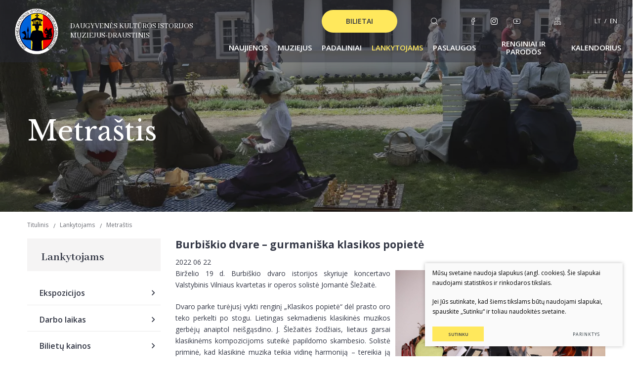

--- FILE ---
content_type: text/html; charset=utf-8
request_url: https://www.daugyvenesmuziejus.lt/metrastis/burbiskio-dvare-gurmaniska-klasikos-popiete/
body_size: 7455
content:


<!DOCTYPE html>
<html lang="lt">
<head>
    <meta charset="UTF-8"/>
    
    <title>Burbiškio dvare – gurmaniška klasikos popietė</title>
    <meta name="viewport" content="width=device-width, initial-scale=1.0">
    <link rel="stylesheet" href="https://www.daugyvenesmuziejus.lt/tmp/css/style_16.css?t=1710860047"/>
    <link rel="stylesheet" href="https://www.daugyvenesmuziejus.lt/tmp/css/style_19.css?t=1693403729"/>
    <meta name="format-detection" content="telephone=no">

    <link rel="stylesheet" href="https://www.daugyvenesmuziejus.lt/tmp/css/style_15.css?t=1651585853"/>

    
        <meta property="og:title" content="Burbiškio dvare – gurmaniška klasikos popietė" />
        <meta property="og:image" content="https://www.daugyvenesmuziejus.lt/uploads/news/id149/pictures/0001_rimanto-benaicio-nuotr-5_1655886539.jpg" />
        <meta property="og:url" content="https://www.daugyvenesmuziejus.lt/metrastis/burbiskio-dvare-gurmaniska-klasikos-popiete/" />
        <meta property="og:image:width" content="1773" />
        <meta property="og:image:height" content="1182" />
        <meta property="og:description" content=" Birželio 19 d. Burbiškio dvaro istorijos skyriuje koncertavo Valstybinis Vilniaus kvartetas ir operos solistė Jomantė Šležaitė.
Dvaro parke turėjusį vykti renginį „Klasikos popietė“ dėl prasto oro teko perkelti po stogu. Lietingas sekmadienis klasikinės muzikos gerbėjų anaiptol neišgąsdino. J. Šležaitės žodžiais, lietaus garsai klasikinėms kompozicijoms suteikė papildomo skambesio. Solistė priminė, kad klasikinė muzika teikia vidinę harmoniją – tereikia ją išmokti klausytis bei pamilti.
J. Šležaitė klausytojams padėjo keliauti po užburiantį muzikos pasaulį: išsamiai pristatė skambėjusius kūrinius, papasakojo apie kompozitorius, kūrinių sukūrimo aplinkybes, jų skleidžiamą žinią.
Be R. Vagnerio, V. A. Mocarto bei kitų žinomiausių užsienio kompozitorių kūrinių, Valstybinis Vilniaus kvartetas atliko ir Fausto Latėno kompoziciją, ypač sužavėjusią publiką.
Valstybinis Vilniaus kvartetas yra vienas ryškiausių Lietuvos kolektyvų, nuolat pelnantis aukščiausius įvertinimus savo šalyje ir užsienyje, koncertavęs prestižinėse salėse Niujorke, Leipcige, Vienoje, Amsterdame, Miunchene, Toronte, Zalcburge ir kt.
J. Šležaitės talentas įvertintas įvairiuose konkursuose, žiūrovus solistė balsu ir charizma žavi operos scenoje.
Koncertas „Klasikos popietė“ – projekto „Dvarų pramogos“ dalis. Projektą iš dalies finansuoja Lietuvos kultūros taryba ir Radviliškio rajono savivaldybė. Liepą įspūdingoje Burbiškio dvaro aplinkoje „Klasikos popietę“ pratęs muzikinė grupė „The Ditties“." />
        <meta property="og:type" content="article" />
    


            
    <script>

        var ajaxSuflerLink = '';

        var currency = "";
        var fancy_title = '';
        var out_of_stock = '';
        var after_login = 'https://www.daugyvenesmuziejus.lt/metrastis/burbiskio-dvare-gurmaniska-klasikos-popiete/';
        var bing_key = 'Ajo9QHiGJ6GV6ZJJ2PwzIcvoIgei-vyiv8C9g0PHEjGtMRwmmW3utkrAg59OO1El';
        var products_root = 'https://www.daugyvenesmuziejus.lt/sisteminis-renginiu-sarasas/';

        var reg_alias = '';
    </script>
    

    <link rel="apple-touch-icon" sizes="180x180" href="images/favicon/apple-touch-icon.png">
    <link rel="icon" type="image/png" sizes="32x32" href="images/favicon/favicon-32x32.png">
    <link rel="icon" type="image/png" sizes="16x16" href="images/favicon/favicon-16x16.png">
    <link rel="manifest" href="images/favicon/site.webmanifest">
    <link rel="mask-icon" href="images/favicon/safari-pinned-tab.svg" color="#5bbad5">
    <meta name="msapplication-TileColor" content="#da532c">
    <meta name="theme-color" content="#ffffff">

    <link rel="canonical" href="https://www.daugyvenesmuziejus.lt/metrastis/burbiskio-dvare-gurmaniska-klasikos-popiete/">
    
    
    
<base href="https://www.daugyvenesmuziejus.lt/" />

    
</head>

<body class="inner">



<div class="mobile-additional-content hide">

    <div class="mob-nav-top-line">
        <div class="adresas">
            <a href="tel:+37042256110"
               aria-label="Skambinti: +37042256110">
                <i class="far fa-phone"></i>
            </a>
        </div>
        <div class="mail">
            <a href="mailto:info@daugyvenesmuziejus.lt" aria-label="Rašyti: info@daugyvenesmuziejus.lt">
                <i class="far fa-envelope"></i>
            </a>
        </div>
        <div class="adresas">
            <a href="https://g.page/Burbiskio-dvaras-Radviliskio-raj?share" target="_blank" rel="noopener noreferrer"
               aria-label="Vieta žemėlapyje">
                <i class="far fa-map-marker"></i>
            </a>
        </div>
    </div>

    <div class="mob_search">
        <a href="#" aria-label="Paieška">
            <i class="far fa-search"></i>
        </a>
    </div>

    <div class="langs-select">
        <select aria-label="Pasirinkite kalbą">
                                    <option value="https://www.daugyvenesmuziejus.lt/metrastis/"  selected>LT</option>
                                <option value="https://www.daugyvenesmuziejus.lt/en/" >EN</option>
            
        </select>
    </div>

</div>

<div id="page">


    <header>
        <div class="container fluid">
            <a class="logo" href="https://www.daugyvenesmuziejus.lt/"
               aria-label="Daugyvenės kultūros istorijos<br> muziejus-draustinis">Daugyvenės kultūros istorijos<br> muziejus-draustinis</a>
            <div class="header-content">
                <div class="header-elements">

                                            <div class="tickets-link">
                            <a href="https://bilietai.daugyvenesmuziejus.lt" target="_blank" class="ext_button uppercase yellow-style rounded">
                                Bilietai
                            </a>
                        </div>
                                        <div class="search-place">
                        <a class="search-toggler" data-class-toggle="opened">
                            <span class="icon-ico-1"></span>
                        </a>
                        <div class="search-container">
                            <form id="cntnt01moduleform_1" method="get" action="https://www.daugyvenesmuziejus.lt/paieska/" class="cms_form">
<div class="hidden">
<input type="hidden" name="mact" value="Search,cntnt01,dosearch,0" />
<input type="hidden" name="cntnt01returnid" value="71" />
</div>

<input type="hidden" id="cntnt01origreturnid" name="cntnt01origreturnid" value="126" />


    <input type="text" id="cntnt01searchinput" aria-label="Paieškos laukelis" class="search-sufler" autocomplete="off" name="cntnt01searchinput" placeholder="Paieška"
           value=""/>
    <input type="hidden" name="anticsrf" value="f58e0278ee0c3db3dc0cbc00353cecca27efa433e8e564eeed3f79a855f2be32">


    <button type="submit">
        <span class="hidden">Ieškoti</span>
        <span class="icon-ico-1"></span>
    </button>

</form>


                        </div>
                    </div>
                    <div class="socials-container">
                        <ul class="socials">
                                                            <li>
                                    <a href="https://www.facebook.com/tulpiu.svente/" target="_blank" aria-label="Facebook">
                                        <span class="icon-ico-2"></span>
                                    </a>
                                </li>
                                                                                        <li>
                                    <a href="https://www.instagram.com/daugyvenes_muziejus/?hl=en" target="_blank" aria-label="Instagram">
                                        <span class="icon-ico-3"></span>
                                    </a>
                                </li>
                                                                                        <li>
                                    <a href="https://www.youtube.com/channel/UCASKqVJ1sFcPqvNKYs0Bfcw" target="_blank" aria-label="YouTube">
                                        <span class="icon-ico-4"></span>
                                    </a>
                                </li>
                                                    </ul>
                    </div>
                                            <div class="sitemap">
                            <a href="/svetaines-zemelapis/" aria-label="Svetainės žemėlapis">
                                <span class="icon-ico-5"></span>
                            </a>
                        </div>
                                            <div class="langs-menu-container">
        <ul class="langs-menu">
                            

                    <li class=" selected">
                        <a href="https://www.daugyvenesmuziejus.lt/metrastis/">LT</a>
                    </li>
                                            

                    <li class="">
                        <a href="https://www.daugyvenesmuziejus.lt/en/" aria-label="Daugyvenė Museum">EN</a>
                    </li>
                                    </ul>
    </div>

                </div>
                <nav class="main-menu-container" aria-label="Pagrindinis meniu">
    <ul class="main-menu">
                                        
                        
                <li class="">
                    <a href="https://www.daugyvenesmuziejus.lt/naujienos/">Naujienos</a>
                                        
                </li>

                                            
                        
                <li class=" has-submenu">
                    <a href="https://www.daugyvenesmuziejus.lt/muziejus/">Muziejus</a>
                                        <ul>
            

        <li class="">
            <a href="https://www.daugyvenesmuziejus.lt/muziejaus-istorija/"                    >
                Muziejaus istorija
            </a>
                            
                    </li>
            

        <li class="">
            <a href="https://www.daugyvenesmuziejus.lt/funkcijos-ir-uzdaviniai/"                    >
                Muziejaus veiklos tikslai ir funkcijos
            </a>
                            
                    </li>
            

        <li class=" has-submenu">
            <a href="https://www.daugyvenesmuziejus.lt/muziejus-rinkiniai/"                    >
                Rinkiniai
            </a>
                            <ul class="content">
    
            <li class="">
            
            <a href="https://www.daugyvenesmuziejus.lt/muziejaus-rinkiniai/">

                Muziejaus rinkiniai
            </a>
            
        </li>
            <li class="">
            
            <a href="https://www.daugyvenesmuziejus.lt/eksponatai-pasakoja/">

                Eksponatai pasakoja
            </a>
            
        </li>
            <li class="">
            
            <a href="https://www.daugyvenesmuziejus.lt/restauravimas/">

                Restauravimas
            </a>
            
        </li>
        
</ul>
                    </li>
            

        <li class="">
            <a href="https://www.daugyvenesmuziejus.lt/muziejaus-leidiniai/"                    >
                Muziejaus leidiniai
            </a>
                    </li>
            

        <li class=" has-submenu">
            <a href="https://www.daugyvenesmuziejus.lt/publikacijos-ir-straipsniai/"                    >
                Publikacijos ir straipsniai 
            </a>
                            <ul class="content">
    
            <li class="">
            
            <a href="https://www.daugyvenesmuziejus.lt/musu-publikuojami-straipsniai/">

                Mūsų publikuojami straipsniai
            </a>
            
        </li>
            <li class="">
            
            <a href="https://www.daugyvenesmuziejus.lt/apie-mus-raso/">

                Apie mus rašo, pasakoja
            </a>
            
        </li>
        
</ul>
                    </li>
            

        <li class="">
            <a href="https://www.daugyvenesmuziejus.lt/projektai/"                    >
                Projektai
            </a>
                            
                    </li>
            

        <li class="">
            <a href="https://www.daugyvenesmuziejus.lt/tyrimai/"                    >
                Tyrimai
            </a>
                            
                    </li>
            

        <li class="">
            <a href="https://www.daugyvenesmuziejus.lt/archyvas-ir-biblioteka/"                    >
                Archyvas ir biblioteka
            </a>
                            
                    </li>
            

        <li class="">
            <a href="https://www.daugyvenesmuziejus.lt/tvarkymo-darbai/"                    >
                Tvarkymo darbai
            </a>
                            
                    </li>
    </ul>


                </li>

                                            
                        
                <li class=" has-submenu">
                    <a href="https://www.daugyvenesmuziejus.lt/padaliniai/">Padaliniai</a>
                                        <ul>
            

        <li class="">
            <a href="https://www.daugyvenesmuziejus.lt/burbiskio-dvaro-istorijos-skyrius/"                    >
                Burbiškio dvaro istorijos muziejus
            </a>
                            
                    </li>
            

        <li class="">
            <a href="https://www.daugyvenesmuziejus.lt/kleboniskiu-kaimo-buities-skyrius/"                    >
                Kleboniškių kaimo buities muziejus
            </a>
                            
                    </li>
            

        <li class="">
            <a href="https://www.daugyvenesmuziejus.lt/seduvos-krastotyros-skyrius/"                    >
                Šeduvos kraštotyros muziejus
            </a>
                            
                    </li>
            

        <li class="">
            <a href="https://www.daugyvenesmuziejus.lt/raginenu-archeologijos-skyrius/"                    >
                Raginėnų archeologijos kompleksas
            </a>
                            
                    </li>
    </ul>


                </li>

                                            
                        
                <li class="selected has-submenu">
                    <a href="https://www.daugyvenesmuziejus.lt/lankytojams/">Lankytojams</a>
                                        <ul>
            

        <li class=" has-submenu">
            <a href="https://www.daugyvenesmuziejus.lt/ekspozicijos/"                    >
                Ekspozicijos
            </a>
                            <ul class="content">
    
            <li class="">
            
            <a href="https://www.daugyvenesmuziejus.lt/burbiskio-dvaro-istorijos-ekspozicija/">

                Burbiškio dvaro istorijos muziejaus ekspozicija
            </a>
            
        </li>
            <li class="">
            
            <a href="https://www.daugyvenesmuziejus.lt/kleboniskiu-kaimo-buities-ekspozicija/">

                Kleboniškių kaimo buities ekspozicija
            </a>
            
        </li>
        
</ul>
                    </li>
            

        <li class="">
            <a href="https://www.daugyvenesmuziejus.lt/darbo-laikas/"                    >
                Darbo laikas
            </a>
                            
                    </li>
            

        <li class="">
            <a href="https://www.daugyvenesmuziejus.lt/bilietu-kainos/"                    >
                Bilietų kainos
            </a>
                            
                    </li>
            

        <li class="">
            <a href="https://www.daugyvenesmuziejus.lt/kontaktai/"                    >
                Kontaktai
            </a>
                            
                    </li>
            

        <li class="">
            <a href="https://www.daugyvenesmuziejus.lt/kaip-mus-rasti/"                    >
                Kaip mus rasti?
            </a>
                            
                    </li>
            

        <li class="">
            <a href="https://www.daugyvenesmuziejus.lt/lankymo-taisykles/"                    >
                Muziejaus lankymo taisyklės
            </a>
                            
                    </li>
            

        <li class="">
            <a href="https://www.daugyvenesmuziejus.lt/d-u-k/"                    >
                D.U.K.
            </a>
                            
                    </li>
            

        <li class="selected">
            <a href="https://www.daugyvenesmuziejus.lt/metrastis/"                    >
                Metraštis
            </a>
                            
                    </li>
    </ul>


                </li>

                                            
                        
                <li class=" has-submenu">
                    <a href="https://www.daugyvenesmuziejus.lt/paslaugos/">Paslaugos</a>
                                        <ul>
            

        <li class=" has-submenu">
            <a href="https://www.daugyvenesmuziejus.lt/kontaktines-edukacijos/"                    >
                Edukacijos
            </a>
                            <ul class="content">
    
            <li class="">
            
            <a href="https://www.daugyvenesmuziejus.lt/kontaktines-edukacijos/">

                Kontaktinės edukacijos
            </a>
            
        </li>
            <li class="">
            
            <a href="https://www.daugyvenesmuziejus.lt/kulturos-pasas/">

                Kultūros pasas
            </a>
            
        </li>
        
</ul>
                    </li>
            

        <li class="">
            <a href="https://www.daugyvenesmuziejus.lt/ekskursijos/"                    >
                Ekskursijos
            </a>
                            
                    </li>
            

        <li class="">
            <a href="https://www.daugyvenesmuziejus.lt/zygiai/"                    >
                Žygiai
            </a>
                    </li>
    </ul>


                </li>

                                            
                        
                <li class=" has-submenu">
                    <a href="https://www.daugyvenesmuziejus.lt/renginiai-ir-parodos/">Renginiai ir parodos</a>
                                        <ul>
            

        <li class="">
            <a href="https://www.daugyvenesmuziejus.lt/renginiai/"                    >
                Renginiai
            </a>
                            
                    </li>
            

        <li class="">
            <a href="https://www.daugyvenesmuziejus.lt/parodos-muziejuje/"                    >
                Parodos muziejuje
            </a>
                            
                    </li>
            

        <li class="">
            <a href="https://www.daugyvenesmuziejus.lt/virtualios-parodos/"                    >
                Virtualios parodos
            </a>
                            
                    </li>
    </ul>


                </li>

                                            
                        
                <li class="">
                    <a href="https://www.daugyvenesmuziejus.lt/kalendorius/">Kalendorius</a>
                                        
                </li>

                                














    </ul>
</nav>

                            </div>
        </div>
    </header>
    <main>














































<section class="page-top-photo-section"
         style="background-image: url('https://www.daugyvenesmuziejus.lt/uploads/_CGSmartImage/347418016_6046031432158776_3453552154579429620_n-942f417eeae54b1d6940657b395fdb16.webp')">
            <div class="container">
            <div class="cont">
                <h1>
                    Metraštis
                </h1>
            </div>
        </div>
    </section>
<section class="path-container-section">
    <div class="container">
        <div class="path-container">
            <ul class="path">
                <li><a href="https://www.daugyvenesmuziejus.lt/">Titulinis</a> </li><li> <a href="https://www.daugyvenesmuziejus.lt/lankytojams/">Lankytojams</a> </li><li> <span class="lastitem">Metraštis</span></li>
            </ul>
        </div>
    </div>
</section>

    <a name="content"></a>
    <section class="content-colls-section">
        <div class="container">
            <div class="content-colls">
                                                                    <aside>
      <div class="content-menu-box">
          <div class="title">
              Lankytojams
          </div>
        <div class="content-menu-container">
            <a href="" class="mobile-menu-toggler" style="display:none;">
                Metraštis                <i class="fa fa-plus"></i>
            </a>
            <ul class="content-menu">
                                    
                            <li class="">
                    <a href="https://www.daugyvenesmuziejus.lt/ekspozicijos/">Ekspozicijos</a>
                                    </li>
                                
                            <li class="">
                    <a href="https://www.daugyvenesmuziejus.lt/darbo-laikas/">Darbo laikas</a>
                                    </li>
                                
                            <li class="">
                    <a href="https://www.daugyvenesmuziejus.lt/bilietu-kainos/">Bilietų kainos</a>
                                    </li>
                                
                            <li class="">
                    <a href="https://www.daugyvenesmuziejus.lt/kontaktai/">Kontaktai</a>
                                    </li>
                                
                            <li class="">
                    <a href="https://www.daugyvenesmuziejus.lt/kaip-mus-rasti/">Kaip mus rasti?</a>
                                    </li>
                                
                            <li class="">
                    <a href="https://www.daugyvenesmuziejus.lt/lankymo-taisykles/">Muziejaus lankymo taisyklės</a>
                                    </li>
                                
                            <li class="">
                    <a href="https://www.daugyvenesmuziejus.lt/d-u-k/">D.U.K.</a>
                                    </li>
                                
                            <li class="selected ">
                    <a href="https://www.daugyvenesmuziejus.lt/metrastis/">Metraštis</a>
                                            
                                    </li>
                        
            </ul>
        </div>
        </div>
    </aside>
    
                                                    <div class="mainbar">
                                            <div class="education-container pure-g">
                                                        <div class="pure-u-1-1">
                                                                    <div class="descr">
                                                                                    
                                        <h2 class="main-title">
    Burbi&scaron;kio dvare &ndash; gurmani&scaron;ka klasikos popietė
</h2>



            <div class="date">
            2022 06 22&nbsp;&nbsp;&nbsp;
        </div>
    





<div>
    <p align="justify"><img src="uploads/images/Klasikos%20popiet%C4%97/Rimanto%20Benai%C4%8Dio%20nuotr%20(5).jpg" width="50%" class="floatr" alt="" /> Birželio 19 d. Burbiškio dvaro istorijos skyriuje koncertavo Valstybinis Vilniaus kvartetas ir operos solistė Jomantė Šležaitė.</p>
<p align="justify">Dvaro parke turėjusį vykti renginį „Klasikos popietė“ dėl prasto oro teko perkelti po stogu. Lietingas sekmadienis klasikinės muzikos gerbėjų anaiptol neišgąsdino. J. Šležaitės žodžiais, lietaus garsai klasikinėms kompozicijoms suteikė papildomo skambesio. Solistė priminė, kad klasikinė muzika teikia vidinę harmoniją – tereikia ją išmokti klausytis bei pamilti.</p>
<p align="justify">J. Šležaitė klausytojams padėjo keliauti po užburiantį muzikos pasaulį: išsamiai pristatė skambėjusius kūrinius, papasakojo apie kompozitorius, kūrinių sukūrimo aplinkybes, jų skleidžiamą žinią.</p>
<p align="justify">Be R. Vagnerio, V. A. Mocarto bei kitų žinomiausių užsienio kompozitorių kūrinių, Valstybinis Vilniaus kvartetas atliko ir Fausto Latėno kompoziciją, ypač sužavėjusią publiką.</p>
<p align="justify">Valstybinis Vilniaus kvartetas yra vienas ryškiausių Lietuvos kolektyvų, nuolat pelnantis aukščiausius įvertinimus savo šalyje ir užsienyje, koncertavęs prestižinėse salėse Niujorke, Leipcige, Vienoje, Amsterdame, Miunchene, Toronte, Zalcburge ir kt.</p>
<p align="justify">J. Šležaitės talentas įvertintas įvairiuose konkursuose, žiūrovus solistė balsu ir charizma žavi operos scenoje.</p>
<p align="justify">Koncertas „Klasikos popietė“ – projekto „Dvarų pramogos“ dalis. Projektą iš dalies finansuoja Lietuvos kultūros taryba ir Radviliškio rajono savivaldybė. Liepą įspūdingoje Burbiškio dvaro aplinkoje „Klasikos popietę“ pratęs muzikinė grupė „The Ditties“.</p>
</div>

    </div>
    </div>
    </div>
    </div>
    </div>
    </div>
    </section>
    <section class="gallery">
        <div class="container">
            <div class="titled-line">
                                    <div class="custom-title-1 semi-black-color nomarg">
                        Galerija
                    </div>
                            </div>
        </div>
        <div class="gallery-container">
            <div class="swiper-container gallery-swiper">
                <div class="swiper-wrapper">
                                            <div class="swiper-slide">
                            <a href="/uploads/news/id149/pictures/0001_rimanto-benaicio-nuotr-5_1655886539.jpg" class="fancy" data-fancybox="ph" data-caption="Rimanto Benaičio nuotr.">
                                <picture><source media="(max-width: 500px)" srcset="https://www.daugyvenesmuziejus.lt/uploads/_CGSmartImage/0001_rimanto-benaicio-nuotr-5_1655886539-7021d0bd95ca928626d7e927e5956f2c.webp 2x"><source media="(min-width: 501px)" srcset="https://www.daugyvenesmuziejus.lt/uploads/_CGSmartImage/0001_rimanto-benaicio-nuotr-5_1655886539-fbd0592b1ec7a7e7892ac96981fa2dd0.webp 2x"><img width="480" height="480" src="https://www.daugyvenesmuziejus.lt/uploads/_CGSmartImage/0001_rimanto-benaicio-nuotr-5_1655886539-fbd0592b1ec7a7e7892ac96981fa2dd0.webp"   /></picture>
                            </a>
                        </div>
                                            <div class="swiper-slide">
                            <a href="/uploads/news/id149/pictures/0002_rimanto-benaicio-nuotr-3_1655886542.jpg" class="fancy" data-fancybox="ph" data-caption="Rimanto Benaičio nuotr.">
                                <picture><source media="(max-width: 500px)" srcset="https://www.daugyvenesmuziejus.lt/uploads/_CGSmartImage/0002_rimanto-benaicio-nuotr-3_1655886542-8af41e784b8600c8f99a5bfdad8b286b.webp 2x"><source media="(min-width: 501px)" srcset="https://www.daugyvenesmuziejus.lt/uploads/_CGSmartImage/0002_rimanto-benaicio-nuotr-3_1655886542-7757badce3c46945b2c94c6ab3ebc59e.webp 2x"><img width="480" height="480" src="https://www.daugyvenesmuziejus.lt/uploads/_CGSmartImage/0002_rimanto-benaicio-nuotr-3_1655886542-7757badce3c46945b2c94c6ab3ebc59e.webp"   /></picture>
                            </a>
                        </div>
                                            <div class="swiper-slide">
                            <a href="/uploads/news/id149/pictures/0003_rimanto-benaicio-nuotr-1_1655886539.jpg" class="fancy" data-fancybox="ph" data-caption="Rimanto Benaičio nuotr.">
                                <picture><source media="(max-width: 500px)" srcset="https://www.daugyvenesmuziejus.lt/uploads/_CGSmartImage/0003_rimanto-benaicio-nuotr-1_1655886539-71f5593ad17362b723044b32c5c0c5e6.webp 2x"><source media="(min-width: 501px)" srcset="https://www.daugyvenesmuziejus.lt/uploads/_CGSmartImage/0003_rimanto-benaicio-nuotr-1_1655886539-bc7e255630649cd4adbebe01676734e8.webp 2x"><img width="480" height="480" src="https://www.daugyvenesmuziejus.lt/uploads/_CGSmartImage/0003_rimanto-benaicio-nuotr-1_1655886539-bc7e255630649cd4adbebe01676734e8.webp"   /></picture>
                            </a>
                        </div>
                                            <div class="swiper-slide">
                            <a href="/uploads/news/id149/pictures/0004_rimanto-benaicio-nuotr-4_1655886541.jpg" class="fancy" data-fancybox="ph" data-caption="Rimanto Benaičio nuotr.">
                                <picture><source media="(max-width: 500px)" srcset="https://www.daugyvenesmuziejus.lt/uploads/_CGSmartImage/0004_rimanto-benaicio-nuotr-4_1655886541-2a9feeb4e4fbb1aa0bdc26b5b18f4df9.webp 2x"><source media="(min-width: 501px)" srcset="https://www.daugyvenesmuziejus.lt/uploads/_CGSmartImage/0004_rimanto-benaicio-nuotr-4_1655886541-cca27f724cdadb2d43e4ef6dbc6f447f.webp 2x"><img width="480" height="480" src="https://www.daugyvenesmuziejus.lt/uploads/_CGSmartImage/0004_rimanto-benaicio-nuotr-4_1655886541-cca27f724cdadb2d43e4ef6dbc6f447f.webp"   /></picture>
                            </a>
                        </div>
                                            <div class="swiper-slide">
                            <a href="/uploads/news/id149/pictures/0005_rimanto-benaicio-nuotr-6_1655886542.jpg" class="fancy" data-fancybox="ph" data-caption="Rimanto Benaičio nuotr.">
                                <picture><source media="(max-width: 500px)" srcset="https://www.daugyvenesmuziejus.lt/uploads/_CGSmartImage/0005_rimanto-benaicio-nuotr-6_1655886542-dd85bda4518b1272f1e88b8f89d5a026.webp 2x"><source media="(min-width: 501px)" srcset="https://www.daugyvenesmuziejus.lt/uploads/_CGSmartImage/0005_rimanto-benaicio-nuotr-6_1655886542-7c0867bbb47d2625e3705cd014451d67.webp 2x"><img width="480" height="480" src="https://www.daugyvenesmuziejus.lt/uploads/_CGSmartImage/0005_rimanto-benaicio-nuotr-6_1655886542-7c0867bbb47d2625e3705cd014451d67.webp"   /></picture>
                            </a>
                        </div>
                                            <div class="swiper-slide">
                            <a href="/uploads/news/id149/pictures/0006_rimanto-benaicio-nuotr-2_1655886540.jpg" class="fancy" data-fancybox="ph" data-caption="Rimanto Benaičio nuotr.">
                                <picture><source media="(max-width: 500px)" srcset="https://www.daugyvenesmuziejus.lt/uploads/_CGSmartImage/0006_rimanto-benaicio-nuotr-2_1655886540-678a8d6b80c374ec00e01a4d153ed69e.webp 2x"><source media="(min-width: 501px)" srcset="https://www.daugyvenesmuziejus.lt/uploads/_CGSmartImage/0006_rimanto-benaicio-nuotr-2_1655886540-83d71aaf6b99bfb6dbd3f58d65dc28a1.webp 2x"><img width="480" height="480" src="https://www.daugyvenesmuziejus.lt/uploads/_CGSmartImage/0006_rimanto-benaicio-nuotr-2_1655886540-83d71aaf6b99bfb6dbd3f58d65dc28a1.webp"   /></picture>
                            </a>
                        </div>
                                    </div>
            </div>
            <div class="swiper-button-next"></div>
            <div class="swiper-button-prev"></div>
        </div>
    </section>




                                                                                <br>

                                        
                                    </div>
                                                            </div>
                        </div>
                                                                                                            

                            
                                                                                                                                                                                                                                        

                            
                                                                                                                                                                                                                                        

                            
                                                                                                                                                                                                                                        

                            
                                                                                                                                                                                                                                        

                            
                        

                                    </div>
            </div>
        </div>
    </section>
    



</main>

<section class="footer-colls-section">
    <div class="container">
        <div class="footer-colls">
            <div>
                <img src="images/logo.png" alt="" width="122" style="margin-top: -10px">
                <div class="socials-footer">
                    <ul class="footer-socials">
                                                    <li>
                                <a href="https://www.facebook.com/tulpiu.svente/" target="_blank" aria-label="Facebook">
                                    <span class="icon-ico-2"></span>
                                </a>
                            </li>
                                                                            <li>
                                <a href="https://www.instagram.com/daugyvenes_muziejus/?hl=en" target="_blank" aria-label="Instagram">
                                    <span class="icon-ico-3"></span>
                                </a>
                            </li>
                                                                                                    <li>
                                <a href="https://www.youtube.com/channel/UCASKqVJ1sFcPqvNKYs0Bfcw" target="_blank" aria-label="YouTube">
                                    <span class="icon-ico-4"></span>
                                </a>
                            </li>
                                            </ul>
                </div>
            </div>
            <div>
                <h4>Daugyvenės kultūros istorijos<br />muziejus-draustinis</h4>
<p>Įstaigos kodas: 188208646<br />Burbiškio k. 1, Pakalniškių sen., Radviliškio r. sav., LT-82206<br />Telefonas: +370 422 56110, +370<span> 611 12 051</span><br />El. paštas: info@daugyvenesmuziejus.lt</p>
            </div>
                                <div>
                                    <h4>
        Informacija
    </h4>
    <ul aria-label="Susijusios nuorodos">
            
    <li class="">
        <a href="https://www.daugyvenesmuziejus.lt/struktura-ir-kontaktai/">Struktūra ir kontaktai</a>
    </li>

            
    <li class="">
        <a href="https://www.daugyvenesmuziejus.lt/administracine-informacija/">Administracinė informacija</a>
    </li>

            
    <li class="">
        <a href="https://www.daugyvenesmuziejus.lt/viesieji-pirkimai/">Viešieji pirkimai</a>
    </li>

        </ul>



                    </div>
                    <div>
                                                            <div class="blank-head"></div>
    <ul aria-label="Susijusios nuorodos">
            
    <li class="">
        <a href="https://www.daugyvenesmuziejus.lt/korupcijos-prevencija/">Korupcijos prevencija</a>
    </li>

            
    <li class="">
        <a href="https://www.daugyvenesmuziejus.lt/asmens-duomenu-apsauga/">Asmens duomenų apsauga</a>
    </li>

            
    <li class="">
        <a href="https://www.daugyvenesmuziejus.lt/parama-muziejui/">Parama muziejui</a>
    </li>

            
    <li class="">
        <a href="https://www.daugyvenesmuziejus.lt/apklausos/">Apklausos</a>
    </li>

        </ul>



                    </div>
                

        </div>
    </div>
</section>
<footer>
    <div class="container">
        <div class="footer-content">
            <div>
                © 2022 Visos teisės saugomos
            </div>
            
                <div class="policy_link">
    
   <a href="/duomenu-apsauga/">
    Duomenų apsauga
   </a>
  </div>
    

            <div>
                Sukurta: <a href="https://www.texus.lt" target="_blank" rel="noopener noreferrer"
                                   aria-label="Texus">TEXUS</a>
            </div>
        </div>
    </div>
</footer>
</div>

<script src="libs/jquery/dist/jquery.min.js" type="text/javascript"></script>
<script src="libs/fancybox/dist/jquery.fancybox.min.js" type="text/javascript"></script>
<script src="libs/TurnWheel/jReject/js/jquery.reject.js" type="text/javascript"></script>
<script src="libs/swiper/package/js/swiper.min.js" type="text/javascript"></script>


<script src="js/modernizr.js" type="text/javascript"></script>
<script  type="application/javascript" src="https://www.daugyvenesmuziejus.lt/tmp/js/script_17.js?t=1710857717"></script>

<script src="js/jquery-ui/jquery-ui.min.js" type="text/javascript"></script>
    <script src="libs/jquery-ui/ui/i18n/datepicker-lt.js?v=1" type="text/javascript"></script>
<script  type="application/javascript" src="https://www.daugyvenesmuziejus.lt/tmp/js/script_10.js?t=1651585799"></script>
<script  type="application/javascript" src="https://www.daugyvenesmuziejus.lt/tmp/js/script_18.js?t=1753871822"></script>



<script>(function(d){var s = d.createElement("script");s.setAttribute("data-account", "6LUAysXHyh");s.setAttribute("src", "https://cdn.userway.org/widget.js");(d.body || d.head).appendChild(s);})(document)</script><noscript>Please ensure Javascript is enabled for purposes of <a href="https://userway.org">website accessibility</a></noscript>



</body>
</html>


        <script src="/js/cookie.js" type="text/javascript"></script>
        <link rel="stylesheet" href="/css/cookie.css">

        <div class="cookie-section">
            <div class="descr">
                <p>Mūsų svetainė naudoja slapukus (angl. cookies). Šie slapukai naudojami statistikos ir rinkodaros tikslais.</p>
<p>Jei Jūs sutinkate, kad šiems tikslams būtų naudojami slapukai, spauskite „Sutinku“ ir toliau naudokitės svetaine.</p>
                
            </div>
            <div class="descr2" id="cookie_conf">
                <div class="cblock-1">
                    <div class="aditional_form_info">
                                        <p>Kad veiktų užklausos forma, naudojame sistemą „Google ReCaptcha“, kuri padeda atskirti jus nuo interneto robotų, kurie siunčia brukalus (angl. spam) ir panašaus tipo informaciją. </p>
<p>Taigi, kad šios užklausos forma užtikrintai veiktų, jūs turite pažymėti „Sutinku su našumo slapukais“.</p>
                
                    </div>
                    <strong>Slapukų naudojimo parinktys</strong>
<p>Jūs galite pasirinkti, kuriuos slapukus leidžiate naudoti. <br /><a href="/duomenu-apsauga/" rel="noopener noreferrer" target="_blank">Plačiau apie slapukų ir privatumo politiką</a>.</p>
                

                </div>

                <div class="cblock-2">

                    <table class="cookie-table" cellpadding="0" cellspacing="0">
                        <tbody>
                            <tr>
                                <th>
                                    Pasirinkimas
                                </th>
                                <th>
                                    Paaiškinimas                 
                                </th>
                            </tr>
                            <tr>
                                <td>
                                    <input type="checkbox" id="cookie_policy_1" name="cookie_policy_1" aria-label="Funkciniai slapukai (būtini)" value="1" checked disabled="disabled">
                                </td>
                                <td>
                                    <label for="cookie_policy_1">                <strong>Funkciniai slapukai (būtini)</strong>
<p>Šie slapukai yra būtini, kad veiktų svetainė, ir negali būti išjungti. Šie slapukai nesaugo jokių duomenų, pagal kuriuos būtų galima jus asmeniškai atpažinti, ir yra ištrinami išėjus iš svetainės.</p>
                </label>
                                </td>
                            </tr>
                            <tr>
                                <td>
                                    <input type="checkbox" id="cookie_policy_2" name="cookie_policy_2" aria-label="Našumo slapukai" checked value="2">
                                </td>
                                <td>
    
                                    <label for="cookie_policy_2">                <strong>Našumo slapukai</strong>
<p>Šie slapukai leidžia apskaičiuoti, kaip dažnai lankomasi svetainėje, ir nustatyti duomenų srauto šaltinius – tik turėdami tokią informaciją galėsime patobulinti svetainės veikimą. Jie padeda mums atskirti, kurie puslapiai yra populiariausi, ir matyti, kaip vartotojai naudojasi svetaine. Tam mes naudojamės „Google Analytics“ statistikos sistema. Surinktos informacijos neplatiname. Surinkta informacija yra visiškai anonimiška ir tiesiogiai jūsų neidentifikuoja.</p>
                </label>
                                </td>
                            </tr>
                            <tr>
                                <td>
                                    <input type="checkbox" id="cookie_policy_3" name="cookie_policy_3" aria-label="Reklaminiai slapukai"  value="3">
                                </td>
                                <td>
                                    <label for="cookie_policy_3">                <strong>Reklaminiai slapukai</strong>
<p>Šie slapukai yra naudojami trečiųjų šalių, kad būtų galima pateikti reklamą, atitinkančią jūsų poreikius. Mes naudojame slapukus, kurie padeda rinkti informaciją apie jūsų veiksmus internete ir leidžia sužinoti, kuo jūs domitės, taigi galime pateikti tik Jus dominančią reklamą. Jeigu nesutinkate, kad jums rodytume reklamą, palikite šį langelį nepažymėtą.</p>
                </label>
                                </td>
                            </tr>
                        </tbody>
                    </table>

                </div>

                <div class="cblock-3 descr3">
                    <div class="pure-g">
                        <div class="pure-u-1-1">
                            <a class="ext_button f_11 uppercase yellow-style nowrap submit-part-cookie">

                                Sutinku
                            </a>

                            <a class="ext_button f_11 uppercase yellow-style nowrap cookie-cancel submit-none-cookie">
                                Nesutinku

                            </a>

                        </div>
                    </div>

                </div>
            </div>
            <div class="cookie-block">
                <div>
                    <a class="ext_button f_9 uppercase yellow-style nowrap submit-cookie" aria-label="Sutinku">
                        Sutinku
                    </a>
                </div>
                <div>
                    <a href="#cookie_conf"
                       class="ext_button f_9 uppercase trg-style nowrap  fancy2" aria-label="Parinktys">
                        Parinktys
                    </a>
                </div>

            </div>
        </div>
    



--- FILE ---
content_type: text/css
request_url: https://www.daugyvenesmuziejus.lt/tmp/css/style_16.css?t=1710860047
body_size: 6597
content:
@import "../../libs/pure/pure-min.css";@import "../../libs/pure/grids-responsive-min.css";@import "../../css/pure-extend.css";@import "../../css/extra.css";@import "../../js/johndyer-mediaelement/build/mediaelementplayer.min.css";@import "../../libs/swiper/package/css/swiper.min.css";@import "../../libs/fontawesome-pro-5.7.2-web/css/all.min.css";@import "../../libs/TurnWheel/jReject/css/jquery.reject.css";@import "../../libs/fancybox/dist/jquery.fancybox.min.css";@import "../../images/icons/icomoon/style.css";@import url(https://fonts.googleapis.com/css2?family=Abhaya+Libre:wght@400;500;600;700;800&family=Libre+Baskerville:ital,wght@0,400;0,700;1,400&family=Open+Sans:ital,wght@0,300;0,400;0,500;0,600;0,700;0,800;1,300;1,400;1,500;1,600;1,700;1,800&display=swap);.swiper-pagination.mob{position:static;padding:15px 0;display:none}.swiper-pagination.mob>*{margin:0 10px;background:#333745}.swiper-button-next{right:-100px}.swiper-button-prev{left:-100px}.swiper-button-next,.swiper-button-prev{border-radius:100%;background:#fff;display:-webkit-box;display:-ms-flexbox;display:flex;-webkit-box-align:center;-ms-flex-align:center;align-items:center;-webkit-box-pack:center;-ms-flex-pack:center;justify-content:center;-webkit-box-shadow:0 19px 41.4px 4.6px rgba(0,0,0,.11);box-shadow:0 19px 41.4px 4.6px rgba(0,0,0,.11);width:46px;height:46px;-webkit-transition:all ease 0.3s;-o-transition:all ease 0.3s;transition:all ease 0.3s}.swiper-button-next:hover,.swiper-button-prev:hover{background:#ffe85c}.swiper-button-prev:after{content:'\e906';font-family:'icomoon'!important;font-size:14px;color:#333745;line-height:1}.swiper-button-next:after{content:'\e907';line-height:1;font-family:'icomoon'!important;font-size:14px;color:#333745}html{height:100%}body{min-height:100vh;font-weight:400;font-family:'Open Sans',sans-serif;display:-webkit-box;display:-ms-flexbox;display:flex;-webkit-box-orient:vertical;-webkit-box-direction:normal;-ms-flex-direction:column;flex-direction:column;font-size:14px;color:#333745;line-height:1.714}a{text-decoration:none;outline:none;color:#0062db;-webkit-transition:all ease 0.3s;-o-transition:all ease 0.3s;transition:all ease 0.3s}a:hover{text-decoration:none;color:#000}#page{min-height:100vh;display:-webkit-box;display:-ms-flexbox;display:flex;-webkit-box-orient:vertical;-webkit-box-direction:normal;-ms-flex-direction:column;flex-direction:column;-webkit-box-flex:1;-ms-flex:auto;flex:auto}div.container.fluid{width:100%;padding:0 31px}footer{height:70px;clear:both;position:relative;z-index:3;background:#f5f4f4;color:#6b6d74;font-size:13px;display:-webkit-box;display:-ms-flexbox;display:flex}footer .container{display:-webkit-box;display:-ms-flexbox;display:flex}div.footer-content{display:-webkit-box;display:-ms-flexbox;display:flex;-webkit-box-align:center;-ms-flex-align:center;align-items:center;width:100%;border-top:1px solid #eaeaea;-webkit-box-pack:justify;-ms-flex-pack:justify;justify-content:space-between}div.footer-content a{position:relative;color:#6b6d74}div.footer-content a:before{content:'';position:absolute;top:100%;left:0;right:0;height:1px;background:#333745;width:0;-webkit-transition:all ease 0.3s;-o-transition:all ease 0.3s;transition:all ease 0.3s}div.footer-content a:hover:before{width:100%}header{position:absolute;left:0;right:0;top:0;z-index:222;background:rgba(40,44,58,.4)}header>.container{position:relative;height:100%}main{-webkit-box-flex:1;-ms-flex:auto;flex:auto;-ms-flex-positive:1;flex-grow:1}div.header-content{position:relative;height:100%;display:-webkit-box;display:-ms-flexbox;display:flex;-webkit-box-orient:vertical;-webkit-box-direction:normal;-ms-flex-direction:column;flex-direction:column;-webkit-box-align:end;-ms-flex-align:end;align-items:flex-end}a.logo{display:-webkit-box;display:-ms-flexbox;display:flex;padding:0 0 0 112px;position:absolute;left:30px;top:0;bottom:0;background:url(../../images/logo.png?v=1) left center no-repeat;background-size:88px 93px;z-index:15;font-weight:400;text-transform:uppercase;-webkit-box-align:center;-ms-flex-align:center;align-items:center;font-size:20px;font-family:'Abhaya Libre',serif;color:#fff;line-height:1.2}a.logo:focus{border:0}section{padding:60px 0}div.index-swiper-container{position:relative}div.index-swiper-container .swiper-pagination{left:auto;right:0;top:0;bottom:0;display:-webkit-box;display:-ms-flexbox;display:flex;-webkit-box-orient:vertical;-webkit-box-direction:normal;-ms-flex-direction:column;flex-direction:column;-webkit-box-align:center;-ms-flex-align:center;align-items:center;-webkit-box-pack:center;-ms-flex-pack:center;justify-content:center;width:74px}div.index-swiper-container .swiper-pagination *{width:11px;height:11px;border-radius:100%;background:#fff;margin:7px;-webkit-transition:all ease 0.3s;-o-transition:all ease 0.3s;transition:all ease 0.3s;cursor:pointer}div.index-swiper .swiper-slide .photo{width:100%;height:auto;display:block;-o-object-fit:cover;object-fit:cover;max-height:100vh}div.index-swiper div.swiper-slide-content{position:absolute;left:0;right:0;bottom:0;top:0;display:-webkit-box;display:-ms-flexbox;display:flex;-webkit-box-align:center;-ms-flex-align:center;align-items:center;font-size:18px;background:rgba(36,36,36,.4);color:#fff;padding:185px 0 100px;line-height:1.389}div.index-swiper div.swiper-slide-content.nofilter{background:rgba(36,36,36,0)}div.index-swiper div.swiper-slide-content h1{font-weight:400;margin:0;font-size:55px;font-family:'Libre Baskerville',serif;color:#fff;line-height:1.2;text-align:left;margin-bottom:.5em}div.index-swiper div.swiper-slide-content .action{margin-top:3.2em;font-size:14px}section.news{padding-bottom:54px}div.news-container{position:relative}div.news-container .swiper-slide{display:flex;height:auto}a.news-item{display:flex;flex-direction:column;height:100%}div.news-photo img{display:block;width:100%;height:auto;padding:0!important;-webkit-transition:all ease 0.3s;-moz-transition:all ease 0.3s;-ms-transition:all ease 0.3s;-o-transition:all ease 0.3s;transition:all ease 0.3s}div.news-descr{padding-top:27px;display:flex;flex-direction:column;height:100%;transition:all .35s}div.news-date{font-size:.85em;color:#6B6D74;line-height:1;padding-bottom:13px}div.news-title{font-size:1.71em;color:#333745;line-height:1.1;font-family:'Abhaya Libre',serif;padding-bottom:20px}div.news-info{font-size:.92em;color:#333745;line-height:1.692}div.news-action{padding-top:1.7em;margin-top:auto}section.chronicle{background:#f5f4f4;padding-top:45px;padding-bottom:40px}section.chronicle + section.events{padding-top:25px}div.chronicle-container{position:relative;margin-top:9px}div.chronicle-container .swiper-button-next{right:40px}div.chronicle-container .swiper-button-prev{left:40px}a.chronicle-item{display:block;position:relative}div.chronicle-photo{position:relative}div.chronicle-photo:before{position:absolute;content:'';background:rgb(24,27,33);background:-webkit-gradient(linear,left bottom,left top,from(rgba(24,27,33,1)),color-stop(62%,rgba(24,27,33,0)));background:-o-linear-gradient(bottom,rgba(24,27,33,1) 0%,rgba(24,27,33,0) 62%);background:linear-gradient(0deg,rgba(24,27,33,1) 0%,rgba(24,27,33,0) 62%);filter:progid:DXImageTransform.Microsoft.gradient(startColorstr="#181b21",endColorstr="#ffffff",GradientType=1);left:0;right:0;top:0;bottom:0}div.chronicle-photo img{display:block;width:100%;height:auto}div.chronicle-descr{position:absolute;left:0;right:0;bottom:0;font-size:24px;font-family:'Abhaya Libre',serif;color:rgba(255,255,255,1);line-height:1;padding:41px 44px;background:rgba(0,0,0,.01)}section.events{padding-bottom:52px}div.events-container{position:relative}a.events-item{display:block}div.events-photo img{width:100%;height:auto;display:block;-webkit-transition:all ease 0.3s;-moz-transition:all ease 0.3s;-ms-transition:all ease 0.3s;-o-transition:all ease 0.3s;transition:all ease 0.3s}div.events-descr{font-size:24px;color:#333745;line-height:1;padding-right:70px;padding-top:25px;font-family:'Abhaya Libre',serif}section.museum-departments{background:#f5f4f4;padding-top:55px;padding-bottom:0}div.museum-departments-container{margin-bottom:-15px;display:-webkit-box;display:-ms-flexbox;display:flex;margin-top:-10px;padding:0 3px}div.museum-departments-container>div{-webkit-box-flex:1;-ms-flex:1 1 100%;flex:1 1 100%;max-width:calc(100% / 4);padding:0 3px 15px 3px}a.museum-departments-item{display:block;width:100%;position:relative}a.museum-departments-item:hover div.museum-departments-descr{color:#ffe85c}div.museum-departments-photo{position:relative}div.museum-departments-photo:before{position:absolute;content:'';background:rgb(24,27,33);background:-webkit-gradient(linear,left bottom,left top,from(rgba(24,27,33,1)),color-stop(62%,rgba(255,255,255,0)));background:-o-linear-gradient(bottom,rgba(24,27,33,1) 0%,rgba(255,255,255,0) 62%);background:linear-gradient(0deg,rgba(24,27,33,1) 0%,rgba(255,255,255,0) 62%);filter:progid:DXImageTransform.Microsoft.gradient(startColorstr="#181b21",endColorstr="#ffffff",GradientType=1);left:0;right:0;top:0;bottom:0}div.museum-departments-photo img{width:100%;height:auto;display:block}div.museum-departments-descr{position:absolute;left:0;right:0;bottom:0;font-size:24px;font-family:'Abhaya Libre',serif;color:#fff;background:rgba(0,0,0,.01);line-height:1;padding:43px 41px}section.sponsors{padding-bottom:45px}div.sponsors-container{max-width:770px;margin:0 auto;margin-top:-20px}div.sponsors-container a{display:-webkit-box;display:-ms-flexbox;display:flex;-webkit-box-pack:center;-ms-flex-pack:center;justify-content:center}div.sponsors-container div.swiper-pagination{position:static;padding:21px 0 0 0}div.sponsors-container div.swiper-pagination>*{border-radius:100%;background-color:rgb(51,55,69);opacity:.4;width:7px;height:7px;margin:0 6px}div.sponsors-container div.swiper-pagination .swiper-pagination-bullet-active{opacity:1;background:#333745}section.path-container-section{padding:0}section.path-container-section + section{padding-top:0}section.path-container-section + a + section{padding-top:0}div.path-container{position:relative;font-size:12px;font-weight:400;color:#6b6d74;display:-webkit-box;display:-ms-flexbox;display:flex;-webkit-box-pack:justify;-ms-flex-pack:justify;justify-content:space-between}div.path-container a{color:#6b6d74}div.path-container a:hover{color:#f30000}div.path-container .iconed-link{display:-webkit-box;display:-ms-flexbox;display:flex;height:54px;-webkit-box-align:center;-ms-flex-align:center;align-items:center}ul.path{list-style:none;display:-webkit-box;display:-ms-flexbox;display:flex;padding:0;margin:0}ul.path>li{display:-webkit-box;display:-ms-flexbox;display:flex;height:54px;-webkit-box-align:center;-ms-flex-align:center;align-items:center}ul.path>li>a{display:-webkit-box;display:-ms-flexbox;display:flex;height:54px;-webkit-box-align:center;-ms-flex-align:center;align-items:center;padding-right:23px;position:relative}ul.path>li>a:after{content:'/';position:absolute;right:9px;top:50%;margin-top:-.7em;color:#6b6d74}div.list-container{margin-bottom:-37px}div.list-container>div{margin-bottom:37px}a.list-item{display:-webkit-box;display:-ms-flexbox;display:flex;background:#fff;-webkit-box-shadow:0 19px 41.4px 4.6px rgba(0,0,0,.08);box-shadow:0 19px 41.4px 4.6px rgba(0,0,0,.08)}div.list-photo img{display:block}div.list-descr{color:#333745;font-size:13px;padding:38px 45px 30px 44px;display:-webkit-box;display:-ms-flexbox;display:flex;-webkit-box-orient:vertical;-webkit-box-direction:normal;-ms-flex-direction:column;flex-direction:column}div.list-descr h2{font-size:24px;font-family:'Abhaya Libre',serif;color:#333745;line-height:1;margin-bottom:.9em;font-weight:400}div.list-descr ul{list-style:none;padding:0;margin:0}div.list-descr ul li{position:relative}div.list-descr ul li:before{margin-right:4px;display:-webkit-inline-box;display:-ms-inline-flexbox;display:inline-flex;content:'•'}div.list-action{margin-top:auto;padding-top:15px}div.list-info{overflow:hidden;max-height:222px}div.education-container{margin-bottom:-15px}div.education-container>div{margin-bottom:15px}div.education-photo img{width:100%;height:auto;display:block}.education-descr .date{margin-bottom:15px}div.education-descr h2{font-size:24px;font-family:'Abhaya Libre',serif;color:#333745;line-height:1.25;margin-bottom:15px;font-weight:600}div.education-descr ul{list-style:none;margin:0}div.education-descr li{position:relative}div.education-descr li:before{display:-webkit-inline-box;display:-ms-inline-flexbox;display:inline-flex;content:'•'}div.accorditions-block>div{margin:10px 0 0;background:#fff;-webkit-box-shadow:0 19px 41.4px 4.6px rgba(0,0,0,.08);box-shadow:0 19px 41.4px 4.6px rgba(0,0,0,.08)}div.accorditions-block>div:first-child{margin:0}div.accorditions-block .accord-toggler{display:block;text-decoration:none!important;padding:1em 50px 1em 100px;position:relative;cursor:pointer;font-weight:400;font-size:24px;font-family:'Abhaya Libre',serif;color:#333745;line-height:1}div.accorditions-block .accord-toggler:after{color:#333745;content:'+';position:absolute;font-weight:300;left:0;top:0;bottom:0;display:-webkit-box;display:-ms-flexbox;display:flex;-webkit-box-align:center;-ms-flex-align:center;align-items:center;-webkit-box-pack:center;-ms-flex-pack:center;justify-content:center;width:71px;font-size:2em;-webkit-transition:all ease 0.3s;-o-transition:all ease 0.3s;transition:all ease 0.3s;background:#ffe85c}div.accorditions-block .accord-toggler.opened:after{-webkit-transform:scaleY(-1);-ms-transform:scaleY(-1);transform:scaleY(-1);content:'-'}div.accorditions-block .accord{display:none;width:100%!important;-webkit-box-sizing:border-box;box-sizing:border-box}div.accorditions-block .accord>div{padding:20px 100px 45px}section.gallery{padding-bottom:0;background:#f5f4f4;padding-top:54px}section.gallery + br{display:none!important}div.gallery-container{position:relative;padding-top:10px}div.gallery-container a{display:block}div.gallery-container a img{display:block;width:100%;height:auto;transition:all .35s;margin:5px 10px 5px 0}div.gallery-container .swiper-button-next{right:40px}div.gallery-container .swiper-button-prev{left:40px}div.header-elements{display:-webkit-box;display:-ms-flexbox;display:flex;-ms-flex-preferred-size:55px;flex-basis:55px;position:relative;margin:0 -34px;color:#fff;font-size:14px;padding-top:20px}div.header-elements a{color:#fff}div.header-elements a:hover{color:#ffe85c}div.header-elements>div{display:-webkit-box;display:-ms-flexbox;display:flex;-webkit-box-align:center;-ms-flex-align:center;align-items:center;padding:0 34px}div.sitemap a{display:-webkit-box;display:-ms-flexbox;display:flex;-webkit-box-align:center;-ms-flex-align:center;align-items:center;padding:0 15px;margin:0 -15px}ul.socials{display:-webkit-box;display:-ms-flexbox;display:flex;list-style:none;padding:0;margin:0 -16px}ul.socials>li>a{padding:0 16px;display:-webkit-box;display:-ms-flexbox;display:flex}section.footer-colls-section{background:#f5f4f4;font-size:13px;color:#333745;line-height:1.692;padding-top:66px;padding-bottom:57px}div.footer-colls{display:-webkit-box;display:-ms-flexbox;display:flex;margin:-30px -15px 0}div.footer-colls>div{margin-top:30px;padding:0 15px;-webkit-box-flex:1;-ms-flex:auto;flex:auto}div.footer-colls h4{font-size:1.69em;font-weight:400;margin-bottom:1.25em;font-family:'Abhaya Libre',serif;color:#333745;line-height:1.091}div.footer-colls a{color:#333745;position:relative}div.footer-colls a:before{content:'';position:absolute;top:100%;left:0;right:0;height:.5px;max-height:.5px;background:#333745;width:0;-webkit-transition:all ease 0.3s;-o-transition:all ease 0.3s;transition:all ease 0.3s}div.footer-colls a:hover:before{width:100%}div.footer-colls ul{list-style:none;padding:0;margin:0}div.socials-footer{padding-top:16px}ul.footer-socials{display:-webkit-box;display:-ms-flexbox;display:flex;margin:0 -16px;padding:0;list-style:none}ul.footer-socials>li>a{display:-webkit-box;display:-ms-flexbox;display:flex;padding:0 16px}ul.footer-socials>li:hover>a{-webkit-transform:scale(1.1);-ms-transform:scale(1.1);transform:scale(1.1)}ul.footer-socials>li>a:before{content:none}div.blank-head{height:50px}section.page-top-photo-section{display:-webkit-box;display:-ms-flexbox;display:flex;-webkit-box-align:center;-ms-flex-align:center;align-items:center;background-position:center center;background-size:cover;position:relative;height:428px;padding:150px 0 50px}section.page-top-photo-section:before{background:rgba(36,36,36,.4);position:absolute;top:0;right:0;bottom:0;left:0;content:''}section.page-top-photo-section .container{position:relative;z-index:2}section.page-top-photo-section h1{margin:0;font-weight:400;font-size:56px;font-family:'Libre Baskerville',serif;color:#fff;background:rgba(0,0,0,.01);line-height:1.2;text-align:left}section.content-colls-section{padding-bottom:54px}div.content-colls{display:-webkit-box;display:-ms-flexbox;display:flex;margin:0 -15px}div.content-colls>*{padding:0 15px}aside{min-width:300px;-ms-flex-preferred-size:300px;flex-basis:300px}div.mainbar{min-width:1px;-webkit-box-flex:1;-ms-flex:auto;flex:auto}ul.langs-menu{list-style:none;padding:0;margin:0 -9px;display:-webkit-box;display:-ms-flexbox;display:flex}ul.langs-menu>li{display:-webkit-box;display:-ms-flexbox;display:flex}ul.langs-menu>li>a{display:-webkit-box;display:-ms-flexbox;display:flex;font-size:12px;-webkit-box-align:center;-ms-flex-align:center;align-items:center;padding:5px 9px;position:relative;text-transform:uppercase}ul.langs-menu>li:not(:first-child)>a:before{content:'/';color:#fff;position:absolute;left:-2px;top:calc(50% - 10px)}ul.langs-menu>li:hover>a,ul.langs-menu>li.selected>a{opacity:.8}div.about-us-container{padding-top:10px}div.about-us-container + .about-us-photo{padding-top:50px}div.about-us-container .custom-title-1{margin-bottom:.6em}div.about-us-photo + *{padding-top:70px}div.about-us-photo img{width:100%;height:auto;display:block}div.price-list .custom-title-1{margin-bottom:.7em}div.price-list-container{overflow:auto}div.price-list-container table{width:100%}div.price-list-container table .line_b{border-bottom:1px solid #eee}nav.main-menu-container{display:-webkit-box;display:-ms-flexbox;display:flex;-ms-flex-preferred-size:60px;flex-basis:60px;padding-left:440px}ul.main-menu{display:-webkit-box;display:-ms-flexbox;display:flex;list-style:none;padding:0;margin:0 -18px}ul.main-menu>li{position:relative;display:-webkit-box;display:-ms-flexbox;display:flex}ul.main-menu>li>a{display:-webkit-box;display:-ms-flexbox;display:flex;-webkit-box-align:center;-ms-flex-align:center;align-items:center;padding:10px 18px 28px;line-height:1.1;font-weight:600;text-align:center;font-size:15px;color:#fff;text-transform:uppercase}ul.main-menu>li:focus-within>a,ul.main-menu>li:hover>a,ul.main-menu>li.selected>a{color:#ffe85c;border:0}ul.main-menu>li>ul{list-style:none;padding:0;margin:0;position:absolute;left:18px;top:100%;background:rgba(245,244,244,.91);-webkit-box-shadow:0 0 5px 0 rgba(0,0,0,.15);box-shadow:0 0 5px 0 rgba(0,0,0,.15);-webkit-transition:all ease 0.3s;-o-transition:all ease 0.3s;transition:all ease 0.3s;opacity:0;visibility:hidden;display:none;z-index:1}ul.main-menu>li:nth-last-child(3)>ul>li>ul{left:auto;right:100%}ul.main-menu>li:last-child>ul,ul.main-menu>li:nth-last-child(2)>ul{left:auto;right:18px}ul.main-menu>li>ul>li{position:relative}ul.main-menu>li>ul>li>ul{list-style:none;padding:0;margin:0;position:absolute;max-width:220px;width:100%;left:100%;top:0;background:rgba(245,244,244,.91);-webkit-box-shadow:0 0 5px 0 rgba(0,0,0,.15);box-shadow:0 0 5px 0 rgba(0,0,0,.15);-webkit-transition:all ease 0.3s;-o-transition:all ease 0.3s;transition:all ease 0.3s;overflow:hidden;opacity:0;visibility:hidden;display:none}ul.main-menu>li:last-child>ul>li>ul,ul.main-menu>li:nth-last-child(2)>ul>li>ul{left:auto;right:100%}ul.main-menu>li>ul>li:focus-within>ul,ul.main-menu>li>ul>li:hover>ul,ul.main-menu>li:focus-within>ul,ul.main-menu>li:hover>ul{opacity:1;visibility:visible;display:block}ul.main-menu>li>ul a{display:-webkit-box;display:-ms-flexbox;display:flex;-webkit-box-align:center;-ms-flex-align:center;align-items:center;white-space:nowrap;padding:.5em 26px .5em 26px;font-size:14px;color:#333745;line-height:1.714;position:relative;font-weight:600}ul.main-menu>li>ul>li>ul>li>a{white-space:normal}ul.main-menu>li>ul>li.has-submenu>a:before{position:absolute;font-family:'icomoon'!important;content:'\e905';right:15px;line-height:1;font-size:10px}ul.main-menu>li>ul li:focus-within>a,ul.main-menu>li>ul li:hover>a,ul.main-menu>li>ul li.selected>a{background:#ffe85c;border:0}div.content-menu-box .title{font-size:24px;font-family:'Abhaya Libre',serif;color:#333745;font-weight:600;line-height:1.2;background:#f5f4f4;padding:24px 10px 14px 28px;margin-bottom:15px}ul.content-menu{list-style:none;padding:0;margin:0}ul.content-menu li>a{display:-webkit-box;display:-ms-flexbox;display:flex;padding:1em 25px .6em;-webkit-box-align:center;-ms-flex-align:center;align-items:center;font-size:16px;font-weight:600;color:#333745;position:relative}ul.content-menu>li:hover>a{text-decoration:underline}ul.content-menu>li:not(:last-child){border-bottom:1px solid #eaeaea}ul.content-menu>li>a:before{content:'\e905';font-family:'icomoon'!important;position:absolute;right:10px;font-size:10px}ul.content-menu>li.selected>a:before{content:'\e908'}ul.content-menu ul{list-style:none;padding:0;margin:0}ul.content-menu ul>li>a{font-size:14px;color:#333745;font-weight:400;padding:1em 26px .7em 30px}ul.content-menu ul>li.selected>a,ul.content-menu ul>li:hover>a{text-decoration:underline}ul.content-menu ul>li:last-child>a{padding-bottom:17px}div.search-place{position:relative;z-index:55}a.search-toggler{display:-webkit-box;display:-ms-flexbox;display:flex;-webkit-box-align:center;-ms-flex-align:center;align-items:center;cursor:pointer;padding:0 15px;margin:0 -15px}a.search-toggler.opened{color:#fff}div.search-container{position:absolute;right:0;top:100%;-webkit-box-shadow:0 0 7px 0 rgba(0,0,0,.25);box-shadow:0 0 7px 0 rgba(0,0,0,.25);opacity:0;visibility:hidden}a.search-toggler.opened + div.search-container{opacity:1;visibility:visible}div.search-container form{width:250px;display:-webkit-box;display:-ms-flexbox;display:flex;background:#fff}div.search-container input[type="text"]{color:#000;font-size:13px;padding:15px 25px;border:0;width:50px;-webkit-box-flex:1;-ms-flex:auto;flex:auto}div.search-container button{border:0;background:none;color:#000;min-width:47px;display:-webkit-box;display:-ms-flexbox;display:flex;-webkit-box-align:center;-ms-flex-align:center;align-items:center;-webkit-box-pack:center;-ms-flex-pack:center;justify-content:center}.custom-title-1{font-weight:400;line-height:1.2;margin-bottom:1em;font-family:'Abhaya Libre',serif;font-size:44px;color:#333745}div.titled-line{display:-webkit-box;display:-ms-flexbox;display:flex;-webkit-box-pack:justify;-ms-flex-pack:justify;justify-content:space-between;-webkit-box-align:center;-ms-flex-align:center;align-items:center;margin-bottom:25px}div.titled-line .action{margin-top:10px}div.titled-line .action a{display:-webkit-box;display:-ms-flexbox;display:flex;-webkit-box-align:center;-ms-flex-align:center;align-items:center;text-transform:uppercase;color:#333745;font-size:14px;font-weight:600;position:relative;line-height:1.1}div.titled-line .action a:before{left:0;right:0;top:100%;height:1px;background:#333745;content:'';position:absolute;width:0;-webkit-transition:all ease 0.3s;-o-transition:all ease 0.3s;transition:all ease 0.3s}div.titled-line .action a:hover:before{width:100%}.ext_button{display:-webkit-inline-box;display:-ms-inline-flexbox;display:inline-flex;-webkit-box-align:center;-ms-flex-align:center;align-items:center;height:3.28em;line-height:1em;padding:0 3.5em;position:relative;text-decoration:none!important}.ext_button.yellow-style{background:#ffe85c;color:#333745;font-weight:600;-webkit-transition:all ease 0.3s;-o-transition:all ease 0.3s;transition:all ease 0.3s}.ext_button.yellow-style:hover{background:#f30000;color:#fff}.ext_button.rounded{border-radius:3em}.ui-datepicker{width:calc(100% + 1px);padding:0;position:relative}.ui-datepicker .ui-datepicker-header{padding:0;border:none}.ui-datepicker-year{-webkit-appearance:none;-moz-appearance:none;appearance:none;background:transparent;border:0}.ui-datepicker .ui-datepicker-title{font-family:'Abhaya Libre',serif;text-align:center;margin:0 40px;margin-bottom:10px;height:55px;display:-webkit-box;display:-ms-flexbox;display:flex;-webkit-box-align:center;-ms-flex-align:center;align-items:center;-webkit-box-pack:center;-ms-flex-pack:center;justify-content:center;font-size:18px;color:#333745;font-weight:700;line-height:1;padding-top:10px}.ui-datepicker .ui-datepicker-prev,.ui-datepicker .ui-datepicker-next{display:-webkit-box;display:-ms-flexbox;display:flex;-webkit-box-align:center;-ms-flex-align:center;align-items:center;-webkit-box-pack:center;-ms-flex-pack:center;justify-content:center;cursor:pointer;left:0;top:0;width:66px;height:55px;position:absolute;padding-top:13px}.ui-datepicker .ui-datepicker-next{left:auto;right:0}.ui-datepicker .ui-datepicker-next:before{content:'\e907';font-family:'icomoon'!important;color:#333745;font-size:14px}.ui-datepicker .ui-datepicker-prev:before{content:'\e906';font-family:'icomoon'!important;color:#333745;font-size:14px}.ui-datepicker .ui-datepicker-prev span,.ui-datepicker .ui-datepicker-next span{display:none}.ui-datepicker table{table-layout:fixed;width:262px;margin:0 auto}.ui-datepicker th,.ui-datepicker td{height:36px}.ui-datepicker th{text-transform:uppercase;padding:5px;font-size:14px;font-weight:600;color:#333745}.event_day a{position:relative}.event_day a:before{border-radius:100%;background:#FFE85C;position:absolute;width:32px;height:32px;top:calc(50% - 16px);left:calc(50% - 16px);content:'';z-index:-1}.event_day_today a{position:relative}.event_day_today a:before{border-radius:100%;background:rgb(193,193,193);position:absolute;width:32px;height:32px;top:calc(50% - 16px);left:calc(50% - 16px);content:'';z-index:-1}.ui-datepicker th:first-child{border:none}.ui-datepicker th:last-child{border:none}.ui-datepicker td{border:none;padding:0}.ui-datepicker td span,.ui-datepicker td a{z-index:1;display:-webkit-box;display:-ms-flexbox;display:flex;-webkit-box-align:center;-ms-flex-align:center;align-items:center;-webkit-box-pack:center;-ms-flex-pack:center;justify-content:center;color:#333745;font-size:14px;font-weight:600}div.calendar-container .ui-datepicker-current-day span,div.calendar-container .ui-datepicker-today span{color:#ffe85c}div.calendar-container{position:absolute;right:0;top:100%;width:297px;background:rgba(245,244,244,.91);-webkit-transition:all ease 0.3s;-o-transition:all ease 0.3s;transition:all ease 0.3s;-webkit-transform:translate(100%);-ms-transform:translate(100%);transform:translate(100%);opacity:0;visibility:hidden}div.calendar-container.opened{display:block;opacity:1;visibility:visible;-webkit-transform:none;-ms-transform:none;transform:none}.calendar-toggler:hover div.calendar-container{display:block;opacity:1;visibility:visible;-webkit-transform:none;-ms-transform:none;transform:none}.inside-list-blocks{margin-bottom:-30px;display:flex;justify-content:center}.inside-list-blocks>*{margin-bottom:30px}.inside-list-blocks a{display:block;font-size:1.71em;color:#333745;line-height:1.1;font-family:'Abhaya Libre',serif;padding-bottom:20px}.inside-list-blocks a .title{margin-top:.5em}.inside-list-blocks a img{padding:0!important;margin:0;width:100%;height:auto;display:block}div.dates_container{padding:10px}.dates_container img{display:block}.dates_container .title{font-weight:700}div.dates_container a{color:#333745;position:relative}div.dates_container a:hover .more{font-weight:600}div.dates_container a:before{content:'';position:absolute;top:100%;left:0;right:0;height:1px;background:#333745;width:0;-webkit-transition:all ease 0.3s;-o-transition:all ease 0.3s;transition:all ease 0.3s}div.dates_container a:hover:before{width:100%}div.dates_container a .info{display:flex;align-items:center}.dates_container>*:not(:last-child){border-bottom:1px solid rgba(0,0,0,.21);padding-bottom:5px;margin-bottom:5px}div.dates_container a .info .more{margin-left:5px;padding-left:5px;line-height:1;border-left:1px solid #000}.newsinside>div{margin-bottom:50px}div.pagination-container li:before{display:none}div.mainbar img{padding:5px 10px 5px 0}ol li:before{display:none!important}.floatr{float:right}div.mainbar .floatr{padding:5px 0 5px 10px}.floatl{float:left}.glritem img{width:100%;height:auto;display:block;transition:all .35s}section.gallery a:hover img{transform:scale(1.02);box-shadow:0 3px 15px rgb(0 0 0 / 40%)}.glritem{margin-bottom:30px}.inside-list{display:flex;justify-content:center;margin-top:20px}.inside-list>a{display:block;width:300px;height:300px}.fancyb{cursor:pointer}@media (max-width:1023px){div.pagination-container{overflow:hidden}a.smart_menu_caller{display:-webkit-box;display:-ms-flexbox;display:flex;color:#333745;cursor:pointer}a.smart_menu_caller *:before{font-weight:300}table.special{width:100%;display:block;margin:10px 0}table.special thead{display:none}table.special tbody{width:100%;display:block}table.special tbody tr{width:100%;display:block}table.special tbody td:before{display:block;padding:10px;content:attr(data-label);margin:-10px;margin-bottom:10px;font-weight:700}table.special tbody td{width:100%;display:block;padding:10px;margin-bottom:10px}.container{width:auto}div.mob_nav_container div.mob-nav-top-line{background:#ffe85c;display:-webkit-box;display:-ms-flexbox;display:flex;-webkit-box-pack:justify;-ms-flex-pack:justify;justify-content:space-between;color:#fff}div.mob_nav_container{background:#fff}body.mob_menu_opened div.mob_nav_container{z-index:223}div.mob-nav-top-line>div{-webkit-box-flex:1;-ms-flex:1 1 100%;flex:1 1 100%;border-left:1px solid rgba(193,217,184,.3)}div.mob-nav-top-line a{display:block;text-align:center;padding:15px;color:#333745}ul.main-menu>li:focus-within>a,ul.main-menu>li:hover>a,ul.main-menu>li.selected>a{border-bottom:1px solid rgba(0,0,0,.1)}div.mob_header_extention{position:absolute;left:160px;top:0;right:70px;height:100%;display:-webkit-box;display:-ms-flexbox;display:flex;-webkit-box-align:center;-ms-flex-align:center;align-items:center;-webkit-box-pack:end;-ms-flex-pack:end;justify-content:flex-end}div.mob_header_extention>div{height:70px}div.mob-header-items{display:-webkit-box;display:-ms-flexbox;display:flex}div.mob-header-items>div{border-right:1px solid rgba(193,217,184,.3)}div.mob-search-container{display:block;height:0;overflow:hidden;-webkit-transition:all ease 0.3s;-o-transition:all ease 0.3s;transition:all ease 0.3s}div.mob-search-container.opened{height:40px}div.mob-search-container.mob-position-fixed{position:fixed;left:0;top:0;right:0;z-index:221}div.mob-search-container.mob-position-fixed.opened + header.mob-position-fixed{top:40px}div.langs-select select{border:0;height:70px;text-align:center;font-size:16px;padding:0 15px;-webkit-appearance:none;border-radius:0;background:none}div.mob_search a{display:-webkit-box;display:-ms-flexbox;display:flex;height:70px;width:60px;-webkit-box-align:center;-ms-flex-align:center;align-items:center;-webkit-box-pack:center;-ms-flex-pack:center;justify-content:center;font-size:16px;text-decoration:none;color:#333745}header{height:70px;-webkit-box-shadow:0 0 7px 0 rgba(0,0,0,.15);box-shadow:0 0 7px 0 rgba(0,0,0,.15);position:fixed;left:0;top:0;right:0;background:#fff}header.mob-position-fixed + div,header.mob-position-fixed + main{margin-top:70px}a.logo{left:15px;top:0;padding:0 0 0 75px;width:222px;font-size:14px;color:#333745;background-size:contain}div.header-content{display:none}ul.main-menu{display:block;margin:0}ul.main-menu>li{display:block}ul.main-menu>li>a{display:block;position:relative;padding:15px;border-bottom:1px solid rgba(0,0,0,.1);text-align:left;color:#333745}ul.main-menu>li.has-submenu>a{padding-right:45px}.tickets-link>*{width:100%;justify-content:center;border-radius:0!important}ul.main-menu>li:hover>a,ul.main-menu>li.selected>a{background:#fff}ul.main-menu>li>a .fa{position:absolute;right:10px;top:10px;bottom:10px;width:30px;background:#fff;color:#000!important;display:-webkit-box;display:-ms-flexbox;display:flex;-webkit-box-align:center;-ms-flex-align:center;align-items:center;-webkit-box-pack:center;-ms-flex-pack:center;justify-content:center;-webkit-transition:all ease 0.3s;-o-transition:all ease 0.3s;transition:all ease 0.3s;border-left:1px solid rgba(0,0,0,.1)}ul.main-menu>li.selected>a .fa:before{content:'\f068'}ul.main-menu li.selected>ul{display:block;max-height:1600px}ul.main-menu li>ul,ul.main-menu>li>ul>li>ul{position:static;opacity:1;visibility:visible;background:#fff;overflow:hidden;max-height:0}ul.main-menu>li>ul>li>ul{max-width:100%}ul.main-menu>li>ul>li>ul>li>a{padding:10px 40px}ul.main-menu>li>ul>li:last-child>a{border-bottom:1px solid rgba(0,0,0,.1)}section.path-container-section + a + section{padding-top:30px}section{padding:30px 0}div.index-swiper{height:100vw}div.index-swiper .swiper-slide .photo{height:100vw;-o-object-fit:cover;object-fit:cover;min-height:100vw;max-height:100vw}div.index-swiper div.swiper-slide-content{padding:30px 15px;text-align:center;font-size:14px}div.index-swiper div.swiper-slide-content .cont br{display:none}div.index-swiper div.swiper-slide-content .action{margin-top:15px}div.index-swiper div.swiper-slide-content h1{font-size:27px;text-align:center}div.index-swiper div.swiper-slide-content h1 br{display:none}.chronicle-container .swiper-pagination.mob>*:nth-child(1n+8){display:none}div.index-swiper-container .swiper-pagination{display:none}div.content-menu-box .title{display:none}.mobile-menu-toggler{display:-webkit-box!important;display:-ms-flexbox!important;display:flex!important;padding:15px 45px 15px 15px;position:relative;-webkit-box-pack:justify;-ms-flex-pack:justify;justify-content:space-between;-webkit-box-align:center;-ms-flex-align:center;align-items:center;text-transform:uppercase;color:#000;font-weight:500;border-bottom:1px solid rgba(0,0,0,.1)}.mobile-menu-toggler .fa{font-size:18px;-webkit-transition:all ease 0.3s;-o-transition:all ease 0.3s;transition:all ease 0.3s;position:absolute;right:0;top:10px;bottom:10px;width:40px;display:-webkit-box;display:-ms-flexbox;display:flex;-webkit-box-align:center;-ms-flex-align:center;align-items:center;-webkit-box-pack:center;-ms-flex-pack:center;justify-content:center;border-left:1px solid rgba(0,0,0,.1)}.mobile-menu-toggler.opened .fa:before{content:'\f068'}div.content-menu-container{margin:0 -15px 25px}ul.content-menu{max-height:0;overflow:hidden;-webkit-transition:all ease 0.3s;-o-transition:all ease 0.3s;transition:all ease 0.3s}ul.content-menu.opened{max-height:500px}ul.content-menu li>a{padding-left:15px;padding-right:15px}ul.content-menu>li:first-child>a{border-top:1px solid rgba(0,0,0,.1)}footer{margin:0;height:auto;padding:15px}div.footer-content{display:block;text-align:center;border-top:0}div.search-container{position:static;opacity:1;visibility:visible;width:100%}div.search-container form{width:100%;height:40px}div.search-container input[type="text"]{padding:5px 15px}.custom-title-1{font-size:30px;text-align:center}div.footer-colls{-webkit-box-orient:vertical;-webkit-box-direction:normal;-ms-flex-direction:column;flex-direction:column;text-align:center}section.path-container-section + section{padding-top:30px}div.content-colls{-webkit-box-orient:vertical;-webkit-box-direction:normal;-ms-flex-direction:column;flex-direction:column}aside{-ms-flex-preferred-size:auto;flex-basis:auto}section.page-top-photo-section{padding:30px 15px;text-align:center;height:auto}section.page-top-photo-section h1{font-size:27px}section.path-container-section{display:none}div.accorditions-block .accord-toggler{font-size:22px}div.accorditions-block .accord>div{padding:15px 30px}div.titled-line{-webkit-box-orient:vertical;-webkit-box-direction:normal;-ms-flex-direction:column;flex-direction:column}section.footer-colls-section{padding:30px 0}div.footer-colls ul{-webkit-box-pack:center;-ms-flex-pack:center;justify-content:center}div.blank-head{display:none}section.gallery{padding-top:30px}section.content-colls-section{padding:30px 0}div.about-us-photo + *,div.about-us-container + .about-us-photo{padding-top:30px}div.education-descr{padding-left:0;padding-top:0;word-wrap:break-word}a.list-item{-webkit-box-orient:vertical;-webkit-box-direction:normal;-ms-flex-direction:column;flex-direction:column}div.list-photo img{width:100%;height:auto}div.list-descr{padding:20px;font-size:12px}div.news-container .swiper-button-next,div.news-container .swiper-button-prev{display:none}section.news{padding:30px 0}section.chronicle{padding:30px 0}div.chronicle-container .swiper-button-next{right:15px}div.chronicle-container .swiper-button-prev{left:15px}section.events{padding:15px 0}div.events-descr{padding-right:0}div.museum-departments-container{display:block}div.museum-departments-container>div{max-width:100%}section.museum-departments{padding:30px 0}div.museum-departments-descr{padding:15px}.swiper-button-next{right:0}.swiper-button-prev{left:0}.swiper-pagination.mob{display:block}div.events-container .swiper-button-next,div.events-container .swiper-button-prev{display:none}div.chronicle-container .swiper-button-next,div.chronicle-container .swiper-button-prev{display:none}div.chronicle-descr{padding:15px}.index-video-section{height:100%!important}.index-video-section .index-video{height:100%!important}div.calendar-container{display:block;opacity:1;visibility:visible;-webkit-transform:none;-ms-transform:none;transform:none;width:100%}.special-table{overflow-x:auto}table:not(.ui-datepicker-calendar) td,table:not(.ui-datepicker-calendar) th{padding:5px}div.news-photo img{object-fit:cover}div.news-descr{padding-top:10px}}@media (max-width:430px){a.logo{font-size:0;width:70px}}@media (min-width:768px){.events-list-block{min-height:495px}a.news-item:hover div.news-photo img{transform:scale(1.02);box-shadow:0 3px 15px rgba(0,0,0,.4)}.events-photo{overflow:hidden}a.events-item:hover div.events-photo img{transform:scale(1.02);box-shadow:0 3px 15px rgb(0 0 0 / 40%)}}@media (min-width:1024px) and (max-width:1124px){ul.main-menu>li>a{padding:5px!important;font-size:10px!important}}@media (min-width:1024px) and (max-width:1279px){div.container.fluid{padding:0 15px}a.logo{left:15px;font-size:16px}ul.main-menu{margin:0 -10px;-ms-flex-wrap:wrap;flex-wrap:wrap;-webkit-box-pack:end;-ms-flex-pack:end;justify-content:flex-end}ul.main-menu>li>a{padding:10px;font-size:11px}ul.main-menu>li>ul{left:10px}ul.main-menu>li>ul>li>a{font-size:13px}div.education-descr{padding-top:0}div.list-descr{padding:20px}div.museum-departments-descr{padding:15px;font-size:20px}.swiper-button-next{right:-45px}.swiper-button-prev{left:-45px}div.education-container .news-photo{height:auto;min-height:auto;overflow:visible}}@media (min-width:1280px) and (max-width:1381px){a.logo{font-size:16px}.swiper-button-next{right:-45px}.swiper-button-prev{left:-45px}ul.main-menu>li>a{padding:10px}}@media (min-width:1280px){.container{width:1200px}header.fixed{position:fixed;left:0;top:-55px;right:0}header.fixed a.logo{top:55px;background-size:contain;padding-left:100px;font-size:17px}.tickets-link{-webkit-transition:all ease 0.1s;-moz-transition:all ease 0.1s;-ms-transition:all ease 0.1s;-o-transition:all ease 0.1s;transition:all ease 0.1s;>}header.fixed .tickets-link{opacity:0;visibility:hidden}}@media (min-width:1506px){header .container.fluid{width:1500px}}@media (-webkit-device-pixel-ratio:1.25){*{}}

--- FILE ---
content_type: text/css
request_url: https://www.daugyvenesmuziejus.lt/tmp/css/style_19.css?t=1693403729
body_size: 934
content:
section.page-top-photo-section{z-index:2;position:relative}div.path-container{z-index:2}section.path-container-section + section.events-list-section{padding-top:12px}section.events-list-section{background:#f5f4f4}.events-list-container{display:flex;margin:0 -11px}.events-list-container>*{margin:0 11px}.events-list-block{background:#fff;position:relative;z-index:1;flex:auto;min-width:1px}.events-list-block:before{position:absolute;left:-100vw;right:100%;top:0;bottom:0;content:'';background:#fff}.events-list-block:after{position:absolute;left:-100vw;right:0;top:-100vw;bottom:100%;content:'';background:#fff;z-index:-1}.events-list-block>*{margin-bottom:4em}.events-list-item{display:flex}.events-list-item-photo img{display:block;max-width:124px;height:auto}* + .events-list-item-descr{margin-left:30px}.events-list-item-descr{padding-right:4em;flex:auto}.events-list-item-descr h2{font-size:24px;font-family:'Abhaya Libre',serif;color:#333745;line-height:1;font-weight:400;margin-bottom:.2em}.events-list-item-date-info{display:flex;align-items:center;margin-bottom:1em}.events-list-item-date-info>* + *{margin-left:1.9em}.events-list-item-color-circle{border-radius:100%;width:22px;height:22px;margin-right:17px}.events-list-item-dates{font-size:16px;color:rgb(51,55,69);line-height:1;display:flex;align-items:center}.events-list-item-time{font-size:16px;color:rgb(51,55,69);line-height:1}.events-list-item-info{font-size:13px;color:rgb(51,55,69);line-height:1.385}.events-list-item-action{display:flex;justify-content:flex-end;margin-top:2.7em;font-size:13px}* + .events-list-calendar-info{margin-top:3em}.events-list-calendar-info{padding:1em 1.7em}.events-list-calendar-info>* + *{margin-top:18px}.events-list-calendar-info>*{display:flex;align-items:center}.events-list-calendar-circle{border-radius:100%;width:21px;height:20px;margin-right:17px}.events-list-calendar{min-width:405px;flex-basis:405px;margin-right:-110px}.events-list-calendar.fixed_element .events-list-calendar-box{position:fixed;top:60px}.events-list-calendar.fixed_element.reached-bottom .events-list-calendar-box{position:absolute;top:auto;bottom:0}.events-list-calendar-box{background-color:#fff;padding:15px;width:405px;position:-webkit-sticky;position:sticky;top:72px}.events-list-calendar .ui-datepicker table{width:345px}.events-list-calendar .ui-datepicker .ui-datepicker-title{font-size:24px;height:40px;margin-bottom:30px}.events-list-calendar .ui-datepicker th{font-size:18px}.events-list-calendar .ui-datepicker td span,.events-list-calendar .ui-datepicker td a{font-size:18px}.events-list-calendar .ui-datepicker .ui-datepicker-prev,.events-list-calendar .ui-datepicker .ui-datepicker-next{padding-top:0}.events-list-calendar .ui-datepicker th,.events-list-calendar .ui-datepicker td{height:52px;position:relative}.bevent_day a{position:relative}.bevent_day a:before{position:absolute;content:'';z-index:-1}.events-list-calendar .event_day2{position:relative}.events-list-calendar .event_day2 a:before{border-radius:100%;background-color:#0364dd;width:9px;height:9px;position:absolute;left:calc(50% - 4px);content:'';bottom:0}.events-list-calendar .event_day3 a:before{border-radius:100%;background-color:#fecb6d;width:44px;height:43px;top:calc(50% - 22px);left:calc(50% - 22px)}#datepickus2 .bubbles span{width:8px;height:8px;background:transparent;border-radius:50%;margin-right:2px}.events-list-item-color-circle.blue,#datepickus2 .bubbles span.blue{background:#0364dd}.events-list-item-color-circle.yellow,#datepickus2 .bubbles span.yellow{background:#fecb6d}#datepickus2 .bubbles{position:absolute;width:100%;display:flex;z-index:2;justify-content:center;margin-top:-1px}#datepickus2 .event_day3 .bubbles{margin-top:7px}@media (max-width:767px){.events-list-block:before,.events-list-block:after{content:none}.events-list-calendar-info{padding-left:0;padding-right:0}* + .events-list-calendar-info{margin-top:1em}.events-list-container{flex-direction:column-reverse}.events-list-item{flex-direction:column;padding:1em 15px}* + .events-list-item-descr{margin-left:0;margin-top:1em}.events-list-item-descr{padding-right:0}.events-list-item-action{justify-content:center}.events-list-item-action>.ext_button{width:100%;justify-content:center}.events-list-calendar-box{position:static!important;width:100%}.events-list-item-date-info{flex-direction:column;align-items:flex-start}.events-list-item-date-info>* + *{margin-left:0;margin-top:1em}.events-list-calendar{min-width:auto;flex-basis:auto;margin:auto;width:100%}.events-list-calendar .ui-datepicker table{width:100%}.events-list-item-photo img{width:100%;height:auto;display:block;max-width:100%}}@media (min-width:768px) and (max-width:1023px){.events-list-calendar{margin-right:11px}.events-list-calendar-box{width:300px}.events-list-calendar .ui-datepicker table{width:100%}.events-list-calendar{min-width:305px;flex-basis:305px}.events-list-item-date-info{flex-direction:column;align-items:flex-start}.events-list-item-date-info>* + *{margin-left:0;margin-top:1em}.events-list-item-descr{padding-right:1em}}@media (min-width:1024px) and (max-width:1279px){.events-list-calendar{margin-right:11px}}@media (min-width:1280px) and (max-width:1455px){.events-list-calendar{margin-right:11px}}

--- FILE ---
content_type: text/css
request_url: https://www.daugyvenesmuziejus.lt/tmp/css/style_15.css?t=1651585853
body_size: -112
content:
.admin_helper{position:fixed;left:0;z-index:300;background:#fff;padding:10px 10px 7px 10px;opacity:.5}.skip-to-content{left:50px;top:0;z-index:500;padding:10px}.skip-to-content:focus,.skip-to-content:hover{color:#fff;border:0}fieldset{border:1px solid rgba(0,0,0,.1)}

--- FILE ---
content_type: text/css
request_url: https://www.daugyvenesmuziejus.lt/images/icons/icomoon/style.css
body_size: 108
content:
@font-face {
  font-family: 'icomoon';
  src:  url('fonts/icomoon.eot?9v9xnx');
  src:  url('fonts/icomoon.eot?9v9xnx#iefix') format('embedded-opentype'),
    url('fonts/icomoon.ttf?9v9xnx') format('truetype'),
    url('fonts/icomoon.woff?9v9xnx') format('woff'),
    url('fonts/icomoon.svg?9v9xnx#icomoon') format('svg');
  font-weight: normal;
  font-style: normal;
  font-display: block;
}

[class^="icon-"], [class*=" icon-"] {
  /* use !important to prevent issues with browser extensions that change fonts */
  font-family: 'icomoon' !important;
  speak: never;
  font-style: normal;
  font-weight: normal;
  font-variant: normal;
  text-transform: none;
  line-height: 1;

  /* Better Font Rendering =========== */
  -webkit-font-smoothing: antialiased;
  -moz-osx-font-smoothing: grayscale;
}

.icon-ico-1:before {
  content: "\e900";
}
.icon-ico-2:before {
  content: "\e901";
}
.icon-ico-3:before {
  content: "\e902";
}
.icon-ico-4:before {
  content: "\e903";
}
.icon-ico-5:before {
  content: "\e904";
}
.icon-ico-6:before {
  content: "\e905";
}
.icon-ico-7:before {
  content: "\e906";
}
.icon-ico-8:before {
  content: "\e907";
}
.icon-ico-9:before {
  content: "\e908";
}


--- FILE ---
content_type: application/javascript
request_url: https://www.daugyvenesmuziejus.lt/tmp/js/script_18.js?t=1753871822
body_size: 3568
content:
var plugins='';var events={};var events_list={};var current_form;function pad(str,max){str=str.toString();return str.length<max?pad("0"+str,max):str}
function toRealDate(date){return date.getFullYear()+'-'+pad(date.getMonth()+1,2)+'-'+pad(date.getDate(),2)}(function($){$(function(){$('[data-expand-trigger]').hover(function(){if($(window).width()>=768){var expand=$(this).find('[data-expand]');if(expand.length>0){var height=expand.height();expand.data('expand-old',expand.attr('src'));expand.attr('src',expand.data('expand'))}}},function(){if($(window).width()>=768){var expand=$(this).find('[data-expand]');if(expand.length>0){expand.attr('src',expand.data('expand-old'))}}});$("table").wrap("<div class='special-table'></div>");$('.skip-to-content').on('click',function(e){e.preventDefault();var id=$(this).attr('href');id=id.replace('#','');var ftop=$('a[name="'+id+'"]').offset().top-$('header').height();$('body, html').animate({scrollTop:ftop+'px'},200,function(){})})
var tl2=$('.sent');if(tl2.length>0){$.fancybox.open(tl2.html())}
$(".fancyb").click(function(){$.fancybox.open([{src:$(this).attr('src')}])})});plugins={init:function(){plugins.formCheck($('#reg2'),!1,!1);plugins.formCheck($('#reg3'),!1,!1)},swipers:{index:new Swiper('.index-swiper',{loop:!0,paginationClickable:!0,autoplay:{delay:5000},speed:2000,slidesPerView:1,spaceBetween:0,watchOverflow:!0,observer:!0,navigation:{nextEl:'.swiper-button-next',prevEl:'.swiper-button-prev'},pagination:{el:'.swiper-pagination',type:'bullets',clickable:!0},on:{init:function(){var photoHeight=$('div.index-swiper .swiper-slide .photo')[0].offsetHeight;$('.index-video-section').css('max-height',photoHeight)
$('.index-video-section .index-video').css('max-height',photoHeight)
this.params.navigation.nextEl=$(this.params.el).parents('.index-swiper-container').find('.swiper-button-next');this.params.navigation.prevEl=$(this.params.el).parents('.index-swiper-container').find('.swiper-button-prev');this.params.pagination.el=$(this.params.el).parents('.index-swiper-container').find('.swiper-pagination')}},}),chronicle:new Swiper('.chronicle-swiper',{loop:!1,paginationClickable:!0,autoplay:500000,slidesPerView:1,spaceBetween:0,watchOverflow:!0,observer:!0,navigation:{nextEl:'.swiper-button-next',prevEl:'.swiper-button-prev'},pagination:{el:'.swiper-pagination',type:'bullets',clickable:!0},on:{init:function(){this.params.navigation.nextEl=$(this.params.el).siblings('.swiper-button-next');this.params.navigation.prevEl=$(this.params.el).siblings('.swiper-button-prev');this.params.pagination.el=$(this.params.el).siblings('.swiper-pagination')}},breakpoints:{768:{slidesPerView:2,},1028:{slidesPerView:3,}}}),gallery:new Swiper('.gallery-swiper',{loop:!1,paginationClickable:!0,autoplay:500000,slidesPerView:1,spaceBetween:0,watchOverflow:!0,observer:!0,navigation:{nextEl:'.swiper-button-next',prevEl:'.swiper-button-prev'},pagination:{el:'.swiper-pagination',type:'bullets',clickable:!0},on:{init:function(){this.params.navigation.nextEl=$(this.params.el).siblings('.swiper-button-next');this.params.navigation.prevEl=$(this.params.el).siblings('.swiper-button-prev');this.params.pagination.el=$(this.params.el).siblings('.swiper-pagination')}},breakpoints:{768:{slidesPerView:2,spaceBetween:10,},1028:{slidesPerView:3,spaceBetween:10,}}}),events:new Swiper('.events-swiper',{loop:!1,paginationClickable:!0,autoplay:500000,slidesPerView:1,spaceBetween:0,watchOverflow:!0,observer:!0,navigation:{nextEl:'.swiper-button-next',prevEl:'.swiper-button-prev'},pagination:{el:'.swiper-pagination',type:'bullets',clickable:!0},on:{init:function(){this.params.navigation.nextEl=$(this.params.el).siblings('.swiper-button-next');this.params.navigation.prevEl=$(this.params.el).siblings('.swiper-button-prev');this.params.pagination.el=$(this.params.el).siblings('.swiper-pagination')}},breakpoints:{768:{slidesPerView:2,spaceBetween:15},1028:{slidesPerView:3,spaceBetween:30}}}),news:new Swiper('.news-swiper',{loop:!1,paginationClickable:!0,autoplay:500000,slidesPerView:1,spaceBetween:0,watchOverflow:!0,observer:!0,navigation:{nextEl:'.swiper-button-next',prevEl:'.swiper-button-prev'},pagination:{el:'.swiper-pagination',type:'bullets',clickable:!0},on:{init:function(){this.params.navigation.nextEl=$(this.params.el).siblings('.swiper-button-next');this.params.navigation.prevEl=$(this.params.el).siblings('.swiper-button-prev');this.params.pagination.el=$(this.params.el).siblings('.swiper-pagination')}},breakpoints:{768:{slidesPerView:2,spaceBetween:30},1028:{slidesPerView:3,spaceBetween:30}}}),sponsors:new Swiper('.sponsors-swiper',{loop:!0,paginationClickable:!0,autoplay:{delay:1,},speed:5000,freeMode:!0,freeModeMomentum:!1,slidesPerView:1,spaceBetween:0,watchOverflow:!0,observer:!0,navigation:{nextEl:'.swiper-button-next',prevEl:'.swiper-button-prev'},pagination:!1,on:{init:function(){this.params.navigation.nextEl=$(this.params.el).siblings('.swiper-button-next');this.params.navigation.prevEl=$(this.params.el).siblings('.swiper-button-prev');this.params.pagination.el=$(this.params.el).siblings('.swiper-pagination')}},breakpoints:{768:{slidesPerView:3,},1028:{slidesPerView:5,}}}),},getFromStorage:function(obj){obj.find('input[type="text"], textarea').each(function(){var name=$(this).attr('id');var value=localStorage.getItem(name);if(value){$(this).val(value)}});obj.find('input[type="checkbox"]').each(function(){var name=$(this).attr('id');var value=localStorage.getItem(name);if(value==1){$(this).prop('checked',!0)}else{$(this).prop('checked',!1)}})},fillStorage:function(obj){obj.find('input[type="text"], textarea').each(function(){var name=$(this).attr('id');var value=$(this).val();localStorage.setItem(name,value)});obj.find('input[type="checkbox"]').each(function(){var name=$(this).attr('id');if($(this).is(':checked')){localStorage.setItem(name,1)}else{localStorage.setItem(name,0)}})},formCheck:function(obj,useStorage,useCapcha){obj.find('input, textarea').focus(function(){$(this).removeClass('error');$(this).parents('.error').removeClass('error')});var multiple=obj.find('[data-multiple]');if(multiple.length>0){if(typeof plupload==="undefined"){console.log("Missing library: /js/uploader/js/plupload.full.min.js")}else if(typeof $.preloader==="undefined"){console.log("Missing library: /js/tx.preloader.js")}else{multiple.each(function(){var el_id=$(this).data('multiple');var uploader=new plupload.Uploader({runtimes:'html5,flash,silverlight,html4',browse_button:document.getElementById('pickfiles_'+el_id),container:document.getElementById('container_'+el_id),url:'/ajax.php?module=TxForm&action=MultiUploaderUpload&field_id='+el_id+'&t='+new Date().getTime(),flash_swf_url:'/js/uploader/js/Moxie.swf',silverlight_xap_url:'/js/uploader/js/Moxie.xap',filters:{max_file_size:'3mb',mime_types:[{title:"Image files",extensions:"jpg,jpeg,gif,png"},{title:"Document files",extensions:"doc,docx,pdf,dwg,rar"},]},init:{PostInit:function(){this.GetUploadedFiles()},FilesAdded:function(up,files){$.preloader('show');up.start()},UploadProgress:function(up,file){},UploadComplete:function(){this.GetUploadedFiles()},Error:function(up,err){}}});uploader.GetUploadedFiles=function(){$.post('/ajax.php',{module:'TxForm',action:'MultiUploaderGetFiles',field_id:el_id,t:new Date().getTime()},function(data){var container=$('#filelist_'+el_id);container.empty();if(data.status){if(data.return.length>0){$.each(data.return,function(index,value){var element=$('<span class="file-inside">'+value+' <i data-delete-file="'+value+'" class="fal fa-times form-delete-files"></i></span>');container.append(element)})}}
$.preloader('hide')},'json')};uploader.init();$(this).on('click','[data-delete-file]',function(){var word=$('[data-lang-delete-file]').data('lang-delete-file');if(confirm(word)){var file=$(this).data('delete-file');$.post('/ajax.php',{module:'TxForm',action:'MultiUploaderDeleteFile',field_id:el_id,file:file,t:new Date().getTime(),},function(data){uploader.GetUploadedFiles()},'json')}})})}}
if(useStorage==!0){plugins.getFromStorage(obj)}
obj.find('.xsd').click(function(e){e.preventDefault();obj.find('.error').removeClass('error');obj.find('.error-class').removeClass('error-class');obj.find('.full-error').hide();if(obj.find('*:invalid').length>0){obj.find('*:invalid').addClass('error');obj.find('*:invalid').parents('.styled_radio').addClass('error');obj.find('*:invalid').parents('.styled_checkbox').addClass('error');obj.find('.full-error').show()}else{if(useStorage==!0){plugins.fillStorage(obj)}
var form=$(this).parents('form').serialize();current_form=$(this).parents('form');$.post('/ajax.php',{module:'TxForm',action:'CreateElement',form:form},function(data){if(data.status){if(useCapcha==!0){grecaptcha.execute()}else{obj.submit()}}},'json')}});obj.find("select.speciall").each(function(){var childrenOfSelect=$(this).children().first();$(childrenOfSelect).val('')})},buildMobile:new function(){mobileModules.init()},ui:{classToggle:new function(){$(document).on('click','[data-class-toggle]',function(){$(this).toggleClass($(this).attr('data-class-toggle'))})
$(".search-toggler").on("click",function(e){$(this).addClass("opened");e.stopPropagation()});$(document).on("click",function(e){if($(e.target).is("div.search-container input")===!1){$(".search-toggler").removeClass("opened")}})},accords:new function(){$('.accorditions-block .accord-toggler').on('click',function(event){event.preventDefault();$(this).toggleClass('opened');$(this).next('.accord').toggle('fast')})},fixedHeader:new function(){var obj=$('header');var header_h=55;$(window).on('scroll',function(){var offset=$(document).scrollTop();if(offset>=header_h){obj.addClass('fixed');$(".search-toggler").removeClass("opened")}else{obj.removeClass('fixed')}})},datepicker:new function(){if($("#datepickus").length>0){$.getJSON(products_root+'?'+new Date().getTime(),function(data){$.each(data,function(key,value){if(value.data!=''){if(typeof events[value.data]!='object'){events[value.data]=[]}
events[value.data].push(value)}})}).done(function(data){$("#datepickus").datepicker({dateFormat:'yy-mm-dd',beforeShowDay:function(date){var result=[!1,'',null];if(typeof events[toRealDate(date)]!='undefined'){var classes='';var values='';$.each(events[toRealDate(date)],function(index,value){classes+=' event_day';values+=' '+value.data_row});result=[!0,classes,values]}else if(toRealDate(date)==toRealDate(new Date)){result=[!0,'event_day_today','']}
return result},onSelect:function(dateText,curDate,instance){var selectedDate=toRealDate(new Date(dateText));if(typeof events[selectedDate]=='object'){var counter=0;var cont='';var element=document.querySelector('.dates_container');var dataAttribute=element.getAttribute('data-more');$.each(events[selectedDate],function(key,value){cont=cont+'<div class="pure-u-1-1">\n'+'                <a href="'+value.alias+'" class="event-time">\n'+'                    <div class="descr">\n'+'                        <div class="title">\n'+'                            '+value.title+'\n'+'                        </div>\n'+'                        <div class="info">\n'+'                            '+value.data_top+'\n'+'                        <div class="more">\n'+'                            '+dataAttribute+'\n'+'                        </div>\n'+'                        </div>\n'+'                    </div>\n'+'                </a>\n'+'            </div>';counter++});cont=cont+'';$('.dates_container').html(cont)}}})}).fail(function(xhr){console.log(xhr)})}
$('.calendar-toggler a').on('click',function(e){e.preventDefault();$(this).siblings().toggleClass('opened')})},datepicker2:new function(){var daugiau='Daugiau';if($("#datepickus2").length>0){$.getJSON(products_root+'?'+new Date().getTime(),function(data){$.each(data,function(key,value){if(value.data!=''){if(typeof events_list[value.data]!='object'){events_list[value.data]=[]}
events_list[value.data].push(value)}})}).done(function(data){$('#datepickus2').datepicker({dateFormat:'yy-mm-dd',changeYear:!0,beforeShowDay:function(date){var datestring=jQuery.datepicker.formatDate('yy-mm-dd',date);var aclass='';if(typeof events_list[datestring]==="object"){return[!0,'bevent_day'+aclass,'']}
return!1},onChangeMonthYear:function(){addBubles()},onSelect:function(date){$("html, body").animate({scrollTop:0},"slow");if(typeof events_list[date]==="object"){var html='';$.each(events_list[date],function(index,value){html+='<a class="events-list-item"  href="'+value.alias+'">'+'<div class="events-list-item-photo">'+value.phimage+'</div>'+'<div class="events-list-item-descr">'+'<h2>'+value.title+'</h2>'+'<div class="events-list-item-date-info">'+'<div class="events-list-item-dates">'+'<div class="events-list-item-color-circle '+value.color+'"></div> '+value.data_row2+'</div>'+'<div class="events-list-item-time">'+value.laikas+'</div>'+'</div>'+'<div class="events-list-item-info">'+value.summary+' </div>'+'<div class="events-list-item-action">'+'<div class="ext_button yellow-style rounded uppercase">plačiau </div>'+'</div>'+'</div>'+'</a>'});$('.events-list-block').html(html);addBubles()}
if($('.events-list-item').length==1){$('.sticky').attr('data-margin-top','0')}
if($(window).width()<767){$([document.documentElement,document.body]).animate({scrollTop:$(".events-list-block").offset().top-70},2000)}}});addBubles()})}
$('.calendar-toggler a').on('click',function(e){e.preventDefault();$(this).siblings().toggleClass('opened')})},}};plugins.init()})(jQuery);function addBubles(){setTimeout(function(){$.each(events_list,function(index,value){$.each(value,function(index2,value2){var day=$("#datepickus2").find('[data-year="'+value2.dyear+'"][data-month="'+(value2.dmonth-1)+'"] > [data-date="'+value2.dday+'"]');day.after($('<div></div>').addClass('bubbles'));if(value2.color=='blue'){if(!day.next('.bubbles').find('.'+value2.color).length){day.next('.bubbles').append($('<span></span>').addClass(value2.color))}}else{day.parent().addClass('event_day3')}})})},100)}
function the_call_back(){$('.g-c-elem').each(function(index,el){grecaptcha.render(el,{'sitekey':'6LcwSDMUAAAAANRu43bCkYWDtSv_V86fzL6Me5WP','callback':function(token){if(typeof current_form!=='undefined'){current_form.find(".g-recaptcha-response").val(token);current_form.submit()}},'size':'invisible'})})}

--- FILE ---
content_type: application/javascript
request_url: https://www.daugyvenesmuziejus.lt/libs/jquery-ui/ui/i18n/datepicker-lt.js?v=1
body_size: 322
content:
/* Lithuanian (UTF-8) initialisation for the jQuery UI date picker plugin. */
/* @author Arturas Paleicikas <arturas@avalon.lt> */
( function( factory ) {
	if ( typeof define === "function" && define.amd ) {

		// AMD. Register as an anonymous module.
		define( [ "../widgets/datepicker" ], factory );
	} else {

		// Browser globals
		factory( jQuery.datepicker );
	}
}( function( datepicker ) {

datepicker.regional.lt = {
	closeText: "Uždaryti",
	prevText: "Atgal",
	nextText: "Pirmyn",
	currentText: "Šiandien",
	monthNames: [ "Sausis","Vasaris","Kovas","Balandis","Gegužė","Birželis",
	"Liepa","Rugpjūtis","Rugsėjis","Spalis","Lapkritis","Gruodis" ],
	monthNamesShort: [ "Sau","Vas","Kov","Bal","Geg","Bir",
	"Lie","Rugp","Rugs","Spa","Lap","Gru" ],
	dayNames: [
		"sekmadienis",
		"pirmadienis",
		"antradienis",
		"trečiadienis",
		"ketvirtadienis",
		"penktadienis",
		"šeštadienis"
	],
	dayNamesShort: [ "sek","pir","ant","tre","ket","pen","šeš" ],
	dayNamesMin: [ "Sk","Pr","An","Tr","Kt","Pn","Št" ],
	weekHeader: "SAV",
	dateFormat: "yy-mm-dd",
	firstDay: 1,
	isRTL: false,
	showMonthAfterYear: true,
	yearSuffix: "" };
datepicker.setDefaults( datepicker.regional.lt );

return datepicker.regional.lt;

} ) );
